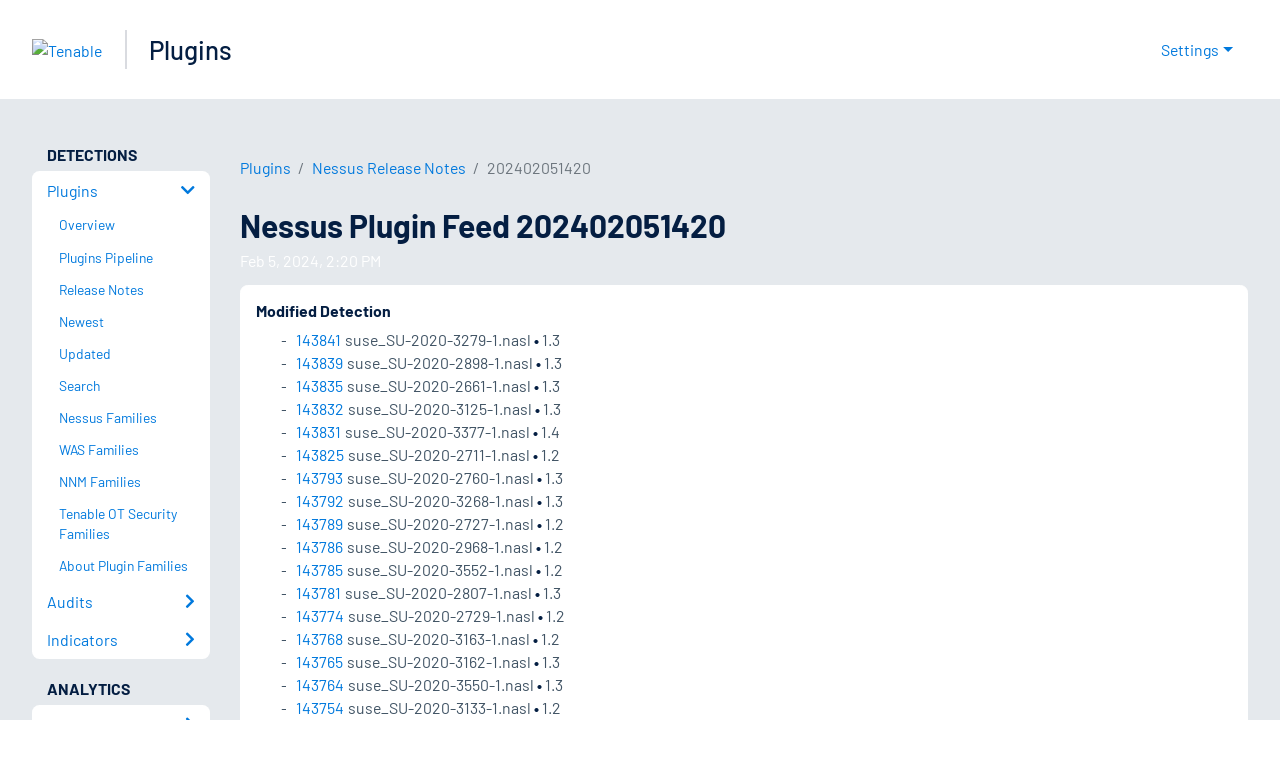

--- FILE ---
content_type: text/html; charset=utf-8
request_url: https://www.tenable.com/plugins/nessus/release-notes/202402051420
body_size: 18399
content:
<!DOCTYPE html><html lang="en"><head><meta charSet="utf-8"/><title>Release Note Details<!-- --> | Tenable®</title><meta name="description" content="Release Note Details"/><meta property="og:title" content="Release Note Details"/><meta property="og:description" content="Release Note Details"/><meta name="twitter:title" content="Release Note Details"/><meta name="twitter:description" content="Release Note Details"/><meta http-equiv="X-UA-Compatible" content="IE=edge,chrome=1"/><meta name="viewport" content="width=device-width, initial-scale=1"/><link rel="apple-touch-icon" sizes="180x180" href="https://www.tenable.com/themes/custom/tenable/images-new/favicons/apple-touch-icon-180x180.png"/><link rel="manifest" href="https://www.tenable.com/themes/custom/tenable/images-new/favicons/manifest.json"/><link rel="icon" href="https://www.tenable.com/themes/custom/tenable/images-new/favicons/favicon.ico" sizes="any"/><link rel="icon" href="https://www.tenable.com/themes/custom/tenable/images-new/favicons/tenable-favicon.svg" type="image/svg+xml"/><meta name="msapplication-config" content="https://www.tenable.com/themes/custom/tenable/images-new/favicons/browserconfig.xml"/><meta name="theme-color" content="#ffffff"/><link rel="canonical" href="https://www.tenable.com/plugins/nessus/release-notes/202402051420"/><link rel="alternate" hrefLang="x-default" href="https://www.tenable.com/plugins/nessus/release-notes/202402051420"/><link rel="alternate" hrefLang="en" href="https://www.tenable.com/plugins/nessus/release-notes/202402051420"/><meta name="next-head-count" content="18"/><script type="text/javascript">window.NREUM||(NREUM={});NREUM.info = {"agent":"","beacon":"bam.nr-data.net","errorBeacon":"bam.nr-data.net","licenseKey":"5febff3e0e","applicationID":"96358297","agentToken":null,"applicationTime":43.438301,"transactionName":"MVBabEEHChVXU0IIXggab11RIBYHW1VBDkMNYEpRHCgBHkJaRU52I2EXF0MKEQFfXkVOahJMSF1uSRYDWlVXElRLW1dMVhVLPV9Uaw==","queueTime":0,"ttGuid":"06881abee76f41ec"}; (window.NREUM||(NREUM={})).init={ajax:{deny_list:["bam.nr-data.net"]},feature_flags:["soft_nav"]};(window.NREUM||(NREUM={})).loader_config={licenseKey:"5febff3e0e",applicationID:"96358297",browserID:"718381482"};;/*! For license information please see nr-loader-rum-1.308.0.min.js.LICENSE.txt */
(()=>{var e,t,r={163:(e,t,r)=>{"use strict";r.d(t,{j:()=>E});var n=r(384),i=r(1741);var a=r(2555);r(860).K7.genericEvents;const s="experimental.resources",o="register",c=e=>{if(!e||"string"!=typeof e)return!1;try{document.createDocumentFragment().querySelector(e)}catch{return!1}return!0};var d=r(2614),u=r(944),l=r(8122);const f="[data-nr-mask]",g=e=>(0,l.a)(e,(()=>{const e={feature_flags:[],experimental:{allow_registered_children:!1,resources:!1},mask_selector:"*",block_selector:"[data-nr-block]",mask_input_options:{color:!1,date:!1,"datetime-local":!1,email:!1,month:!1,number:!1,range:!1,search:!1,tel:!1,text:!1,time:!1,url:!1,week:!1,textarea:!1,select:!1,password:!0}};return{ajax:{deny_list:void 0,block_internal:!0,enabled:!0,autoStart:!0},api:{get allow_registered_children(){return e.feature_flags.includes(o)||e.experimental.allow_registered_children},set allow_registered_children(t){e.experimental.allow_registered_children=t},duplicate_registered_data:!1},browser_consent_mode:{enabled:!1},distributed_tracing:{enabled:void 0,exclude_newrelic_header:void 0,cors_use_newrelic_header:void 0,cors_use_tracecontext_headers:void 0,allowed_origins:void 0},get feature_flags(){return e.feature_flags},set feature_flags(t){e.feature_flags=t},generic_events:{enabled:!0,autoStart:!0},harvest:{interval:30},jserrors:{enabled:!0,autoStart:!0},logging:{enabled:!0,autoStart:!0},metrics:{enabled:!0,autoStart:!0},obfuscate:void 0,page_action:{enabled:!0},page_view_event:{enabled:!0,autoStart:!0},page_view_timing:{enabled:!0,autoStart:!0},performance:{capture_marks:!1,capture_measures:!1,capture_detail:!0,resources:{get enabled(){return e.feature_flags.includes(s)||e.experimental.resources},set enabled(t){e.experimental.resources=t},asset_types:[],first_party_domains:[],ignore_newrelic:!0}},privacy:{cookies_enabled:!0},proxy:{assets:void 0,beacon:void 0},session:{expiresMs:d.wk,inactiveMs:d.BB},session_replay:{autoStart:!0,enabled:!1,preload:!1,sampling_rate:10,error_sampling_rate:100,collect_fonts:!1,inline_images:!1,fix_stylesheets:!0,mask_all_inputs:!0,get mask_text_selector(){return e.mask_selector},set mask_text_selector(t){c(t)?e.mask_selector="".concat(t,",").concat(f):""===t||null===t?e.mask_selector=f:(0,u.R)(5,t)},get block_class(){return"nr-block"},get ignore_class(){return"nr-ignore"},get mask_text_class(){return"nr-mask"},get block_selector(){return e.block_selector},set block_selector(t){c(t)?e.block_selector+=",".concat(t):""!==t&&(0,u.R)(6,t)},get mask_input_options(){return e.mask_input_options},set mask_input_options(t){t&&"object"==typeof t?e.mask_input_options={...t,password:!0}:(0,u.R)(7,t)}},session_trace:{enabled:!0,autoStart:!0},soft_navigations:{enabled:!0,autoStart:!0},spa:{enabled:!0,autoStart:!0},ssl:void 0,user_actions:{enabled:!0,elementAttributes:["id","className","tagName","type"]}}})());var p=r(6154),m=r(9324);let h=0;const v={buildEnv:m.F3,distMethod:m.Xs,version:m.xv,originTime:p.WN},b={consented:!1},y={appMetadata:{},get consented(){return this.session?.state?.consent||b.consented},set consented(e){b.consented=e},customTransaction:void 0,denyList:void 0,disabled:!1,harvester:void 0,isolatedBacklog:!1,isRecording:!1,loaderType:void 0,maxBytes:3e4,obfuscator:void 0,onerror:void 0,ptid:void 0,releaseIds:{},session:void 0,timeKeeper:void 0,registeredEntities:[],jsAttributesMetadata:{bytes:0},get harvestCount(){return++h}},_=e=>{const t=(0,l.a)(e,y),r=Object.keys(v).reduce((e,t)=>(e[t]={value:v[t],writable:!1,configurable:!0,enumerable:!0},e),{});return Object.defineProperties(t,r)};var w=r(5701);const x=e=>{const t=e.startsWith("http");e+="/",r.p=t?e:"https://"+e};var R=r(7836),k=r(3241);const A={accountID:void 0,trustKey:void 0,agentID:void 0,licenseKey:void 0,applicationID:void 0,xpid:void 0},S=e=>(0,l.a)(e,A),T=new Set;function E(e,t={},r,s){let{init:o,info:c,loader_config:d,runtime:u={},exposed:l=!0}=t;if(!c){const e=(0,n.pV)();o=e.init,c=e.info,d=e.loader_config}e.init=g(o||{}),e.loader_config=S(d||{}),c.jsAttributes??={},p.bv&&(c.jsAttributes.isWorker=!0),e.info=(0,a.D)(c);const f=e.init,m=[c.beacon,c.errorBeacon];T.has(e.agentIdentifier)||(f.proxy.assets&&(x(f.proxy.assets),m.push(f.proxy.assets)),f.proxy.beacon&&m.push(f.proxy.beacon),e.beacons=[...m],function(e){const t=(0,n.pV)();Object.getOwnPropertyNames(i.W.prototype).forEach(r=>{const n=i.W.prototype[r];if("function"!=typeof n||"constructor"===n)return;let a=t[r];e[r]&&!1!==e.exposed&&"micro-agent"!==e.runtime?.loaderType&&(t[r]=(...t)=>{const n=e[r](...t);return a?a(...t):n})})}(e),(0,n.US)("activatedFeatures",w.B)),u.denyList=[...f.ajax.deny_list||[],...f.ajax.block_internal?m:[]],u.ptid=e.agentIdentifier,u.loaderType=r,e.runtime=_(u),T.has(e.agentIdentifier)||(e.ee=R.ee.get(e.agentIdentifier),e.exposed=l,(0,k.W)({agentIdentifier:e.agentIdentifier,drained:!!w.B?.[e.agentIdentifier],type:"lifecycle",name:"initialize",feature:void 0,data:e.config})),T.add(e.agentIdentifier)}},384:(e,t,r)=>{"use strict";r.d(t,{NT:()=>s,US:()=>u,Zm:()=>o,bQ:()=>d,dV:()=>c,pV:()=>l});var n=r(6154),i=r(1863),a=r(1910);const s={beacon:"bam.nr-data.net",errorBeacon:"bam.nr-data.net"};function o(){return n.gm.NREUM||(n.gm.NREUM={}),void 0===n.gm.newrelic&&(n.gm.newrelic=n.gm.NREUM),n.gm.NREUM}function c(){let e=o();return e.o||(e.o={ST:n.gm.setTimeout,SI:n.gm.setImmediate||n.gm.setInterval,CT:n.gm.clearTimeout,XHR:n.gm.XMLHttpRequest,REQ:n.gm.Request,EV:n.gm.Event,PR:n.gm.Promise,MO:n.gm.MutationObserver,FETCH:n.gm.fetch,WS:n.gm.WebSocket},(0,a.i)(...Object.values(e.o))),e}function d(e,t){let r=o();r.initializedAgents??={},t.initializedAt={ms:(0,i.t)(),date:new Date},r.initializedAgents[e]=t}function u(e,t){o()[e]=t}function l(){return function(){let e=o();const t=e.info||{};e.info={beacon:s.beacon,errorBeacon:s.errorBeacon,...t}}(),function(){let e=o();const t=e.init||{};e.init={...t}}(),c(),function(){let e=o();const t=e.loader_config||{};e.loader_config={...t}}(),o()}},782:(e,t,r)=>{"use strict";r.d(t,{T:()=>n});const n=r(860).K7.pageViewTiming},860:(e,t,r)=>{"use strict";r.d(t,{$J:()=>u,K7:()=>c,P3:()=>d,XX:()=>i,Yy:()=>o,df:()=>a,qY:()=>n,v4:()=>s});const n="events",i="jserrors",a="browser/blobs",s="rum",o="browser/logs",c={ajax:"ajax",genericEvents:"generic_events",jserrors:i,logging:"logging",metrics:"metrics",pageAction:"page_action",pageViewEvent:"page_view_event",pageViewTiming:"page_view_timing",sessionReplay:"session_replay",sessionTrace:"session_trace",softNav:"soft_navigations",spa:"spa"},d={[c.pageViewEvent]:1,[c.pageViewTiming]:2,[c.metrics]:3,[c.jserrors]:4,[c.spa]:5,[c.ajax]:6,[c.sessionTrace]:7,[c.softNav]:8,[c.sessionReplay]:9,[c.logging]:10,[c.genericEvents]:11},u={[c.pageViewEvent]:s,[c.pageViewTiming]:n,[c.ajax]:n,[c.spa]:n,[c.softNav]:n,[c.metrics]:i,[c.jserrors]:i,[c.sessionTrace]:a,[c.sessionReplay]:a,[c.logging]:o,[c.genericEvents]:"ins"}},944:(e,t,r)=>{"use strict";r.d(t,{R:()=>i});var n=r(3241);function i(e,t){"function"==typeof console.debug&&(console.debug("New Relic Warning: https://github.com/newrelic/newrelic-browser-agent/blob/main/docs/warning-codes.md#".concat(e),t),(0,n.W)({agentIdentifier:null,drained:null,type:"data",name:"warn",feature:"warn",data:{code:e,secondary:t}}))}},1687:(e,t,r)=>{"use strict";r.d(t,{Ak:()=>d,Ze:()=>f,x3:()=>u});var n=r(3241),i=r(7836),a=r(3606),s=r(860),o=r(2646);const c={};function d(e,t){const r={staged:!1,priority:s.P3[t]||0};l(e),c[e].get(t)||c[e].set(t,r)}function u(e,t){e&&c[e]&&(c[e].get(t)&&c[e].delete(t),p(e,t,!1),c[e].size&&g(e))}function l(e){if(!e)throw new Error("agentIdentifier required");c[e]||(c[e]=new Map)}function f(e="",t="feature",r=!1){if(l(e),!e||!c[e].get(t)||r)return p(e,t);c[e].get(t).staged=!0,g(e)}function g(e){const t=Array.from(c[e]);t.every(([e,t])=>t.staged)&&(t.sort((e,t)=>e[1].priority-t[1].priority),t.forEach(([t])=>{c[e].delete(t),p(e,t)}))}function p(e,t,r=!0){const s=e?i.ee.get(e):i.ee,c=a.i.handlers;if(!s.aborted&&s.backlog&&c){if((0,n.W)({agentIdentifier:e,type:"lifecycle",name:"drain",feature:t}),r){const e=s.backlog[t],r=c[t];if(r){for(let t=0;e&&t<e.length;++t)m(e[t],r);Object.entries(r).forEach(([e,t])=>{Object.values(t||{}).forEach(t=>{t[0]?.on&&t[0]?.context()instanceof o.y&&t[0].on(e,t[1])})})}}s.isolatedBacklog||delete c[t],s.backlog[t]=null,s.emit("drain-"+t,[])}}function m(e,t){var r=e[1];Object.values(t[r]||{}).forEach(t=>{var r=e[0];if(t[0]===r){var n=t[1],i=e[3],a=e[2];n.apply(i,a)}})}},1738:(e,t,r)=>{"use strict";r.d(t,{U:()=>g,Y:()=>f});var n=r(3241),i=r(9908),a=r(1863),s=r(944),o=r(5701),c=r(3969),d=r(8362),u=r(860),l=r(4261);function f(e,t,r,a){const f=a||r;!f||f[e]&&f[e]!==d.d.prototype[e]||(f[e]=function(){(0,i.p)(c.xV,["API/"+e+"/called"],void 0,u.K7.metrics,r.ee),(0,n.W)({agentIdentifier:r.agentIdentifier,drained:!!o.B?.[r.agentIdentifier],type:"data",name:"api",feature:l.Pl+e,data:{}});try{return t.apply(this,arguments)}catch(e){(0,s.R)(23,e)}})}function g(e,t,r,n,s){const o=e.info;null===r?delete o.jsAttributes[t]:o.jsAttributes[t]=r,(s||null===r)&&(0,i.p)(l.Pl+n,[(0,a.t)(),t,r],void 0,"session",e.ee)}},1741:(e,t,r)=>{"use strict";r.d(t,{W:()=>a});var n=r(944),i=r(4261);class a{#e(e,...t){if(this[e]!==a.prototype[e])return this[e](...t);(0,n.R)(35,e)}addPageAction(e,t){return this.#e(i.hG,e,t)}register(e){return this.#e(i.eY,e)}recordCustomEvent(e,t){return this.#e(i.fF,e,t)}setPageViewName(e,t){return this.#e(i.Fw,e,t)}setCustomAttribute(e,t,r){return this.#e(i.cD,e,t,r)}noticeError(e,t){return this.#e(i.o5,e,t)}setUserId(e,t=!1){return this.#e(i.Dl,e,t)}setApplicationVersion(e){return this.#e(i.nb,e)}setErrorHandler(e){return this.#e(i.bt,e)}addRelease(e,t){return this.#e(i.k6,e,t)}log(e,t){return this.#e(i.$9,e,t)}start(){return this.#e(i.d3)}finished(e){return this.#e(i.BL,e)}recordReplay(){return this.#e(i.CH)}pauseReplay(){return this.#e(i.Tb)}addToTrace(e){return this.#e(i.U2,e)}setCurrentRouteName(e){return this.#e(i.PA,e)}interaction(e){return this.#e(i.dT,e)}wrapLogger(e,t,r){return this.#e(i.Wb,e,t,r)}measure(e,t){return this.#e(i.V1,e,t)}consent(e){return this.#e(i.Pv,e)}}},1863:(e,t,r)=>{"use strict";function n(){return Math.floor(performance.now())}r.d(t,{t:()=>n})},1910:(e,t,r)=>{"use strict";r.d(t,{i:()=>a});var n=r(944);const i=new Map;function a(...e){return e.every(e=>{if(i.has(e))return i.get(e);const t="function"==typeof e?e.toString():"",r=t.includes("[native code]"),a=t.includes("nrWrapper");return r||a||(0,n.R)(64,e?.name||t),i.set(e,r),r})}},2555:(e,t,r)=>{"use strict";r.d(t,{D:()=>o,f:()=>s});var n=r(384),i=r(8122);const a={beacon:n.NT.beacon,errorBeacon:n.NT.errorBeacon,licenseKey:void 0,applicationID:void 0,sa:void 0,queueTime:void 0,applicationTime:void 0,ttGuid:void 0,user:void 0,account:void 0,product:void 0,extra:void 0,jsAttributes:{},userAttributes:void 0,atts:void 0,transactionName:void 0,tNamePlain:void 0};function s(e){try{return!!e.licenseKey&&!!e.errorBeacon&&!!e.applicationID}catch(e){return!1}}const o=e=>(0,i.a)(e,a)},2614:(e,t,r)=>{"use strict";r.d(t,{BB:()=>s,H3:()=>n,g:()=>d,iL:()=>c,tS:()=>o,uh:()=>i,wk:()=>a});const n="NRBA",i="SESSION",a=144e5,s=18e5,o={STARTED:"session-started",PAUSE:"session-pause",RESET:"session-reset",RESUME:"session-resume",UPDATE:"session-update"},c={SAME_TAB:"same-tab",CROSS_TAB:"cross-tab"},d={OFF:0,FULL:1,ERROR:2}},2646:(e,t,r)=>{"use strict";r.d(t,{y:()=>n});class n{constructor(e){this.contextId=e}}},2843:(e,t,r)=>{"use strict";r.d(t,{G:()=>a,u:()=>i});var n=r(3878);function i(e,t=!1,r,i){(0,n.DD)("visibilitychange",function(){if(t)return void("hidden"===document.visibilityState&&e());e(document.visibilityState)},r,i)}function a(e,t,r){(0,n.sp)("pagehide",e,t,r)}},3241:(e,t,r)=>{"use strict";r.d(t,{W:()=>a});var n=r(6154);const i="newrelic";function a(e={}){try{n.gm.dispatchEvent(new CustomEvent(i,{detail:e}))}catch(e){}}},3606:(e,t,r)=>{"use strict";r.d(t,{i:()=>a});var n=r(9908);a.on=s;var i=a.handlers={};function a(e,t,r,a){s(a||n.d,i,e,t,r)}function s(e,t,r,i,a){a||(a="feature"),e||(e=n.d);var s=t[a]=t[a]||{};(s[r]=s[r]||[]).push([e,i])}},3878:(e,t,r)=>{"use strict";function n(e,t){return{capture:e,passive:!1,signal:t}}function i(e,t,r=!1,i){window.addEventListener(e,t,n(r,i))}function a(e,t,r=!1,i){document.addEventListener(e,t,n(r,i))}r.d(t,{DD:()=>a,jT:()=>n,sp:()=>i})},3969:(e,t,r)=>{"use strict";r.d(t,{TZ:()=>n,XG:()=>o,rs:()=>i,xV:()=>s,z_:()=>a});const n=r(860).K7.metrics,i="sm",a="cm",s="storeSupportabilityMetrics",o="storeEventMetrics"},4234:(e,t,r)=>{"use strict";r.d(t,{W:()=>a});var n=r(7836),i=r(1687);class a{constructor(e,t){this.agentIdentifier=e,this.ee=n.ee.get(e),this.featureName=t,this.blocked=!1}deregisterDrain(){(0,i.x3)(this.agentIdentifier,this.featureName)}}},4261:(e,t,r)=>{"use strict";r.d(t,{$9:()=>d,BL:()=>o,CH:()=>g,Dl:()=>_,Fw:()=>y,PA:()=>h,Pl:()=>n,Pv:()=>k,Tb:()=>l,U2:()=>a,V1:()=>R,Wb:()=>x,bt:()=>b,cD:()=>v,d3:()=>w,dT:()=>c,eY:()=>p,fF:()=>f,hG:()=>i,k6:()=>s,nb:()=>m,o5:()=>u});const n="api-",i="addPageAction",a="addToTrace",s="addRelease",o="finished",c="interaction",d="log",u="noticeError",l="pauseReplay",f="recordCustomEvent",g="recordReplay",p="register",m="setApplicationVersion",h="setCurrentRouteName",v="setCustomAttribute",b="setErrorHandler",y="setPageViewName",_="setUserId",w="start",x="wrapLogger",R="measure",k="consent"},5289:(e,t,r)=>{"use strict";r.d(t,{GG:()=>s,Qr:()=>c,sB:()=>o});var n=r(3878),i=r(6389);function a(){return"undefined"==typeof document||"complete"===document.readyState}function s(e,t){if(a())return e();const r=(0,i.J)(e),s=setInterval(()=>{a()&&(clearInterval(s),r())},500);(0,n.sp)("load",r,t)}function o(e){if(a())return e();(0,n.DD)("DOMContentLoaded",e)}function c(e){if(a())return e();(0,n.sp)("popstate",e)}},5607:(e,t,r)=>{"use strict";r.d(t,{W:()=>n});const n=(0,r(9566).bz)()},5701:(e,t,r)=>{"use strict";r.d(t,{B:()=>a,t:()=>s});var n=r(3241);const i=new Set,a={};function s(e,t){const r=t.agentIdentifier;a[r]??={},e&&"object"==typeof e&&(i.has(r)||(t.ee.emit("rumresp",[e]),a[r]=e,i.add(r),(0,n.W)({agentIdentifier:r,loaded:!0,drained:!0,type:"lifecycle",name:"load",feature:void 0,data:e})))}},6154:(e,t,r)=>{"use strict";r.d(t,{OF:()=>c,RI:()=>i,WN:()=>u,bv:()=>a,eN:()=>l,gm:()=>s,mw:()=>o,sb:()=>d});var n=r(1863);const i="undefined"!=typeof window&&!!window.document,a="undefined"!=typeof WorkerGlobalScope&&("undefined"!=typeof self&&self instanceof WorkerGlobalScope&&self.navigator instanceof WorkerNavigator||"undefined"!=typeof globalThis&&globalThis instanceof WorkerGlobalScope&&globalThis.navigator instanceof WorkerNavigator),s=i?window:"undefined"!=typeof WorkerGlobalScope&&("undefined"!=typeof self&&self instanceof WorkerGlobalScope&&self||"undefined"!=typeof globalThis&&globalThis instanceof WorkerGlobalScope&&globalThis),o=Boolean("hidden"===s?.document?.visibilityState),c=/iPad|iPhone|iPod/.test(s.navigator?.userAgent),d=c&&"undefined"==typeof SharedWorker,u=((()=>{const e=s.navigator?.userAgent?.match(/Firefox[/\s](\d+\.\d+)/);Array.isArray(e)&&e.length>=2&&e[1]})(),Date.now()-(0,n.t)()),l=()=>"undefined"!=typeof PerformanceNavigationTiming&&s?.performance?.getEntriesByType("navigation")?.[0]?.responseStart},6389:(e,t,r)=>{"use strict";function n(e,t=500,r={}){const n=r?.leading||!1;let i;return(...r)=>{n&&void 0===i&&(e.apply(this,r),i=setTimeout(()=>{i=clearTimeout(i)},t)),n||(clearTimeout(i),i=setTimeout(()=>{e.apply(this,r)},t))}}function i(e){let t=!1;return(...r)=>{t||(t=!0,e.apply(this,r))}}r.d(t,{J:()=>i,s:()=>n})},6630:(e,t,r)=>{"use strict";r.d(t,{T:()=>n});const n=r(860).K7.pageViewEvent},7699:(e,t,r)=>{"use strict";r.d(t,{It:()=>a,KC:()=>o,No:()=>i,qh:()=>s});var n=r(860);const i=16e3,a=1e6,s="SESSION_ERROR",o={[n.K7.logging]:!0,[n.K7.genericEvents]:!1,[n.K7.jserrors]:!1,[n.K7.ajax]:!1}},7836:(e,t,r)=>{"use strict";r.d(t,{P:()=>o,ee:()=>c});var n=r(384),i=r(8990),a=r(2646),s=r(5607);const o="nr@context:".concat(s.W),c=function e(t,r){var n={},s={},u={},l=!1;try{l=16===r.length&&d.initializedAgents?.[r]?.runtime.isolatedBacklog}catch(e){}var f={on:p,addEventListener:p,removeEventListener:function(e,t){var r=n[e];if(!r)return;for(var i=0;i<r.length;i++)r[i]===t&&r.splice(i,1)},emit:function(e,r,n,i,a){!1!==a&&(a=!0);if(c.aborted&&!i)return;t&&a&&t.emit(e,r,n);var o=g(n);m(e).forEach(e=>{e.apply(o,r)});var d=v()[s[e]];d&&d.push([f,e,r,o]);return o},get:h,listeners:m,context:g,buffer:function(e,t){const r=v();if(t=t||"feature",f.aborted)return;Object.entries(e||{}).forEach(([e,n])=>{s[n]=t,t in r||(r[t]=[])})},abort:function(){f._aborted=!0,Object.keys(f.backlog).forEach(e=>{delete f.backlog[e]})},isBuffering:function(e){return!!v()[s[e]]},debugId:r,backlog:l?{}:t&&"object"==typeof t.backlog?t.backlog:{},isolatedBacklog:l};return Object.defineProperty(f,"aborted",{get:()=>{let e=f._aborted||!1;return e||(t&&(e=t.aborted),e)}}),f;function g(e){return e&&e instanceof a.y?e:e?(0,i.I)(e,o,()=>new a.y(o)):new a.y(o)}function p(e,t){n[e]=m(e).concat(t)}function m(e){return n[e]||[]}function h(t){return u[t]=u[t]||e(f,t)}function v(){return f.backlog}}(void 0,"globalEE"),d=(0,n.Zm)();d.ee||(d.ee=c)},8122:(e,t,r)=>{"use strict";r.d(t,{a:()=>i});var n=r(944);function i(e,t){try{if(!e||"object"!=typeof e)return(0,n.R)(3);if(!t||"object"!=typeof t)return(0,n.R)(4);const r=Object.create(Object.getPrototypeOf(t),Object.getOwnPropertyDescriptors(t)),a=0===Object.keys(r).length?e:r;for(let s in a)if(void 0!==e[s])try{if(null===e[s]){r[s]=null;continue}Array.isArray(e[s])&&Array.isArray(t[s])?r[s]=Array.from(new Set([...e[s],...t[s]])):"object"==typeof e[s]&&"object"==typeof t[s]?r[s]=i(e[s],t[s]):r[s]=e[s]}catch(e){r[s]||(0,n.R)(1,e)}return r}catch(e){(0,n.R)(2,e)}}},8362:(e,t,r)=>{"use strict";r.d(t,{d:()=>a});var n=r(9566),i=r(1741);class a extends i.W{agentIdentifier=(0,n.LA)(16)}},8374:(e,t,r)=>{r.nc=(()=>{try{return document?.currentScript?.nonce}catch(e){}return""})()},8990:(e,t,r)=>{"use strict";r.d(t,{I:()=>i});var n=Object.prototype.hasOwnProperty;function i(e,t,r){if(n.call(e,t))return e[t];var i=r();if(Object.defineProperty&&Object.keys)try{return Object.defineProperty(e,t,{value:i,writable:!0,enumerable:!1}),i}catch(e){}return e[t]=i,i}},9324:(e,t,r)=>{"use strict";r.d(t,{F3:()=>i,Xs:()=>a,xv:()=>n});const n="1.308.0",i="PROD",a="CDN"},9566:(e,t,r)=>{"use strict";r.d(t,{LA:()=>o,bz:()=>s});var n=r(6154);const i="xxxxxxxx-xxxx-4xxx-yxxx-xxxxxxxxxxxx";function a(e,t){return e?15&e[t]:16*Math.random()|0}function s(){const e=n.gm?.crypto||n.gm?.msCrypto;let t,r=0;return e&&e.getRandomValues&&(t=e.getRandomValues(new Uint8Array(30))),i.split("").map(e=>"x"===e?a(t,r++).toString(16):"y"===e?(3&a()|8).toString(16):e).join("")}function o(e){const t=n.gm?.crypto||n.gm?.msCrypto;let r,i=0;t&&t.getRandomValues&&(r=t.getRandomValues(new Uint8Array(e)));const s=[];for(var o=0;o<e;o++)s.push(a(r,i++).toString(16));return s.join("")}},9908:(e,t,r)=>{"use strict";r.d(t,{d:()=>n,p:()=>i});var n=r(7836).ee.get("handle");function i(e,t,r,i,a){a?(a.buffer([e],i),a.emit(e,t,r)):(n.buffer([e],i),n.emit(e,t,r))}}},n={};function i(e){var t=n[e];if(void 0!==t)return t.exports;var a=n[e]={exports:{}};return r[e](a,a.exports,i),a.exports}i.m=r,i.d=(e,t)=>{for(var r in t)i.o(t,r)&&!i.o(e,r)&&Object.defineProperty(e,r,{enumerable:!0,get:t[r]})},i.f={},i.e=e=>Promise.all(Object.keys(i.f).reduce((t,r)=>(i.f[r](e,t),t),[])),i.u=e=>"nr-rum-1.308.0.min.js",i.o=(e,t)=>Object.prototype.hasOwnProperty.call(e,t),e={},t="NRBA-1.308.0.PROD:",i.l=(r,n,a,s)=>{if(e[r])e[r].push(n);else{var o,c;if(void 0!==a)for(var d=document.getElementsByTagName("script"),u=0;u<d.length;u++){var l=d[u];if(l.getAttribute("src")==r||l.getAttribute("data-webpack")==t+a){o=l;break}}if(!o){c=!0;var f={296:"sha512-+MIMDsOcckGXa1EdWHqFNv7P+JUkd5kQwCBr3KE6uCvnsBNUrdSt4a/3/L4j4TxtnaMNjHpza2/erNQbpacJQA=="};(o=document.createElement("script")).charset="utf-8",i.nc&&o.setAttribute("nonce",i.nc),o.setAttribute("data-webpack",t+a),o.src=r,0!==o.src.indexOf(window.location.origin+"/")&&(o.crossOrigin="anonymous"),f[s]&&(o.integrity=f[s])}e[r]=[n];var g=(t,n)=>{o.onerror=o.onload=null,clearTimeout(p);var i=e[r];if(delete e[r],o.parentNode&&o.parentNode.removeChild(o),i&&i.forEach(e=>e(n)),t)return t(n)},p=setTimeout(g.bind(null,void 0,{type:"timeout",target:o}),12e4);o.onerror=g.bind(null,o.onerror),o.onload=g.bind(null,o.onload),c&&document.head.appendChild(o)}},i.r=e=>{"undefined"!=typeof Symbol&&Symbol.toStringTag&&Object.defineProperty(e,Symbol.toStringTag,{value:"Module"}),Object.defineProperty(e,"__esModule",{value:!0})},i.p="https://js-agent.newrelic.com/",(()=>{var e={374:0,840:0};i.f.j=(t,r)=>{var n=i.o(e,t)?e[t]:void 0;if(0!==n)if(n)r.push(n[2]);else{var a=new Promise((r,i)=>n=e[t]=[r,i]);r.push(n[2]=a);var s=i.p+i.u(t),o=new Error;i.l(s,r=>{if(i.o(e,t)&&(0!==(n=e[t])&&(e[t]=void 0),n)){var a=r&&("load"===r.type?"missing":r.type),s=r&&r.target&&r.target.src;o.message="Loading chunk "+t+" failed: ("+a+": "+s+")",o.name="ChunkLoadError",o.type=a,o.request=s,n[1](o)}},"chunk-"+t,t)}};var t=(t,r)=>{var n,a,[s,o,c]=r,d=0;if(s.some(t=>0!==e[t])){for(n in o)i.o(o,n)&&(i.m[n]=o[n]);if(c)c(i)}for(t&&t(r);d<s.length;d++)a=s[d],i.o(e,a)&&e[a]&&e[a][0](),e[a]=0},r=self["webpackChunk:NRBA-1.308.0.PROD"]=self["webpackChunk:NRBA-1.308.0.PROD"]||[];r.forEach(t.bind(null,0)),r.push=t.bind(null,r.push.bind(r))})(),(()=>{"use strict";i(8374);var e=i(8362),t=i(860);const r=Object.values(t.K7);var n=i(163);var a=i(9908),s=i(1863),o=i(4261),c=i(1738);var d=i(1687),u=i(4234),l=i(5289),f=i(6154),g=i(944),p=i(384);const m=e=>f.RI&&!0===e?.privacy.cookies_enabled;function h(e){return!!(0,p.dV)().o.MO&&m(e)&&!0===e?.session_trace.enabled}var v=i(6389),b=i(7699);class y extends u.W{constructor(e,t){super(e.agentIdentifier,t),this.agentRef=e,this.abortHandler=void 0,this.featAggregate=void 0,this.loadedSuccessfully=void 0,this.onAggregateImported=new Promise(e=>{this.loadedSuccessfully=e}),this.deferred=Promise.resolve(),!1===e.init[this.featureName].autoStart?this.deferred=new Promise((t,r)=>{this.ee.on("manual-start-all",(0,v.J)(()=>{(0,d.Ak)(e.agentIdentifier,this.featureName),t()}))}):(0,d.Ak)(e.agentIdentifier,t)}importAggregator(e,t,r={}){if(this.featAggregate)return;const n=async()=>{let n;await this.deferred;try{if(m(e.init)){const{setupAgentSession:t}=await i.e(296).then(i.bind(i,3305));n=t(e)}}catch(e){(0,g.R)(20,e),this.ee.emit("internal-error",[e]),(0,a.p)(b.qh,[e],void 0,this.featureName,this.ee)}try{if(!this.#t(this.featureName,n,e.init))return(0,d.Ze)(this.agentIdentifier,this.featureName),void this.loadedSuccessfully(!1);const{Aggregate:i}=await t();this.featAggregate=new i(e,r),e.runtime.harvester.initializedAggregates.push(this.featAggregate),this.loadedSuccessfully(!0)}catch(e){(0,g.R)(34,e),this.abortHandler?.(),(0,d.Ze)(this.agentIdentifier,this.featureName,!0),this.loadedSuccessfully(!1),this.ee&&this.ee.abort()}};f.RI?(0,l.GG)(()=>n(),!0):n()}#t(e,r,n){if(this.blocked)return!1;switch(e){case t.K7.sessionReplay:return h(n)&&!!r;case t.K7.sessionTrace:return!!r;default:return!0}}}var _=i(6630),w=i(2614),x=i(3241);class R extends y{static featureName=_.T;constructor(e){var t;super(e,_.T),this.setupInspectionEvents(e.agentIdentifier),t=e,(0,c.Y)(o.Fw,function(e,r){"string"==typeof e&&("/"!==e.charAt(0)&&(e="/"+e),t.runtime.customTransaction=(r||"http://custom.transaction")+e,(0,a.p)(o.Pl+o.Fw,[(0,s.t)()],void 0,void 0,t.ee))},t),this.importAggregator(e,()=>i.e(296).then(i.bind(i,3943)))}setupInspectionEvents(e){const t=(t,r)=>{t&&(0,x.W)({agentIdentifier:e,timeStamp:t.timeStamp,loaded:"complete"===t.target.readyState,type:"window",name:r,data:t.target.location+""})};(0,l.sB)(e=>{t(e,"DOMContentLoaded")}),(0,l.GG)(e=>{t(e,"load")}),(0,l.Qr)(e=>{t(e,"navigate")}),this.ee.on(w.tS.UPDATE,(t,r)=>{(0,x.W)({agentIdentifier:e,type:"lifecycle",name:"session",data:r})})}}class k extends e.d{constructor(e){var t;(super(),f.gm)?(this.features={},(0,p.bQ)(this.agentIdentifier,this),this.desiredFeatures=new Set(e.features||[]),this.desiredFeatures.add(R),(0,n.j)(this,e,e.loaderType||"agent"),t=this,(0,c.Y)(o.cD,function(e,r,n=!1){if("string"==typeof e){if(["string","number","boolean"].includes(typeof r)||null===r)return(0,c.U)(t,e,r,o.cD,n);(0,g.R)(40,typeof r)}else(0,g.R)(39,typeof e)},t),function(e){(0,c.Y)(o.Dl,function(t,r=!1){if("string"!=typeof t&&null!==t)return void(0,g.R)(41,typeof t);const n=e.info.jsAttributes["enduser.id"];r&&null!=n&&n!==t?(0,a.p)(o.Pl+"setUserIdAndResetSession",[t],void 0,"session",e.ee):(0,c.U)(e,"enduser.id",t,o.Dl,!0)},e)}(this),function(e){(0,c.Y)(o.nb,function(t){if("string"==typeof t||null===t)return(0,c.U)(e,"application.version",t,o.nb,!1);(0,g.R)(42,typeof t)},e)}(this),function(e){(0,c.Y)(o.d3,function(){e.ee.emit("manual-start-all")},e)}(this),function(e){(0,c.Y)(o.Pv,function(t=!0){if("boolean"==typeof t){if((0,a.p)(o.Pl+o.Pv,[t],void 0,"session",e.ee),e.runtime.consented=t,t){const t=e.features.page_view_event;t.onAggregateImported.then(e=>{const r=t.featAggregate;e&&!r.sentRum&&r.sendRum()})}}else(0,g.R)(65,typeof t)},e)}(this),this.run()):(0,g.R)(21)}get config(){return{info:this.info,init:this.init,loader_config:this.loader_config,runtime:this.runtime}}get api(){return this}run(){try{const e=function(e){const t={};return r.forEach(r=>{t[r]=!!e[r]?.enabled}),t}(this.init),n=[...this.desiredFeatures];n.sort((e,r)=>t.P3[e.featureName]-t.P3[r.featureName]),n.forEach(r=>{if(!e[r.featureName]&&r.featureName!==t.K7.pageViewEvent)return;if(r.featureName===t.K7.spa)return void(0,g.R)(67);const n=function(e){switch(e){case t.K7.ajax:return[t.K7.jserrors];case t.K7.sessionTrace:return[t.K7.ajax,t.K7.pageViewEvent];case t.K7.sessionReplay:return[t.K7.sessionTrace];case t.K7.pageViewTiming:return[t.K7.pageViewEvent];default:return[]}}(r.featureName).filter(e=>!(e in this.features));n.length>0&&(0,g.R)(36,{targetFeature:r.featureName,missingDependencies:n}),this.features[r.featureName]=new r(this)})}catch(e){(0,g.R)(22,e);for(const e in this.features)this.features[e].abortHandler?.();const t=(0,p.Zm)();delete t.initializedAgents[this.agentIdentifier]?.features,delete this.sharedAggregator;return t.ee.get(this.agentIdentifier).abort(),!1}}}var A=i(2843),S=i(782);class T extends y{static featureName=S.T;constructor(e){super(e,S.T),f.RI&&((0,A.u)(()=>(0,a.p)("docHidden",[(0,s.t)()],void 0,S.T,this.ee),!0),(0,A.G)(()=>(0,a.p)("winPagehide",[(0,s.t)()],void 0,S.T,this.ee)),this.importAggregator(e,()=>i.e(296).then(i.bind(i,2117))))}}var E=i(3969);class I extends y{static featureName=E.TZ;constructor(e){super(e,E.TZ),f.RI&&document.addEventListener("securitypolicyviolation",e=>{(0,a.p)(E.xV,["Generic/CSPViolation/Detected"],void 0,this.featureName,this.ee)}),this.importAggregator(e,()=>i.e(296).then(i.bind(i,9623)))}}new k({features:[R,T,I],loaderType:"lite"})})()})();</script><link data-next-font="size-adjust" rel="preconnect" href="/" crossorigin="anonymous"/><link nonce="nonce-MmY1YTU3NzYtMmYxYy00ZTE0LTgzM2ItZjk0MjcyZDcxMzVh" rel="preload" href="/_next/static/css/f64f458b52d7603e.css" as="style"/><link nonce="nonce-MmY1YTU3NzYtMmYxYy00ZTE0LTgzM2ItZjk0MjcyZDcxMzVh" rel="stylesheet" href="/_next/static/css/f64f458b52d7603e.css" data-n-g=""/><noscript data-n-css="nonce-MmY1YTU3NzYtMmYxYy00ZTE0LTgzM2ItZjk0MjcyZDcxMzVh"></noscript><script defer="" nonce="nonce-MmY1YTU3NzYtMmYxYy00ZTE0LTgzM2ItZjk0MjcyZDcxMzVh" nomodule="" src="/_next/static/chunks/polyfills-42372ed130431b0a.js"></script><script src="/_next/static/chunks/webpack-a707e99c69361791.js" nonce="nonce-MmY1YTU3NzYtMmYxYy00ZTE0LTgzM2ItZjk0MjcyZDcxMzVh" defer=""></script><script src="/_next/static/chunks/framework-945b357d4a851f4b.js" nonce="nonce-MmY1YTU3NzYtMmYxYy00ZTE0LTgzM2ItZjk0MjcyZDcxMzVh" defer=""></script><script src="/_next/static/chunks/main-edb6c6ae4d2c9a4e.js" nonce="nonce-MmY1YTU3NzYtMmYxYy00ZTE0LTgzM2ItZjk0MjcyZDcxMzVh" defer=""></script><script src="/_next/static/chunks/pages/_app-b8b34cd9ced1753a.js" nonce="nonce-MmY1YTU3NzYtMmYxYy00ZTE0LTgzM2ItZjk0MjcyZDcxMzVh" defer=""></script><script src="/_next/static/chunks/4428-1a8fb0248a5a173b.js" nonce="nonce-MmY1YTU3NzYtMmYxYy00ZTE0LTgzM2ItZjk0MjcyZDcxMzVh" defer=""></script><script src="/_next/static/chunks/pages/plugins/%5Btype%5D/release-notes/%5Bid%5D-d764d08e76bbea3e.js" nonce="nonce-MmY1YTU3NzYtMmYxYy00ZTE0LTgzM2ItZjk0MjcyZDcxMzVh" defer=""></script><script src="/_next/static/KCCy9d7WbZgRxg7b7OXKL/_buildManifest.js" nonce="nonce-MmY1YTU3NzYtMmYxYy00ZTE0LTgzM2ItZjk0MjcyZDcxMzVh" defer=""></script><script src="/_next/static/KCCy9d7WbZgRxg7b7OXKL/_ssgManifest.js" nonce="nonce-MmY1YTU3NzYtMmYxYy00ZTE0LTgzM2ItZjk0MjcyZDcxMzVh" defer=""></script></head><body data-base-url="https://www.tenable.com" data-ga4-tracking-id=""><div id="__next"><div class="app__wrapper"><header class="banner"><div class="nav-wrapper"><ul class="list-inline nav-brand"><li class="list-inline-item"><a href="https://www.tenable.com"><img class="logo" src="https://www.tenable.com/themes/custom/tenable/img/logo.png" alt="Tenable"/></a></li><li class="list-inline-item"><a class="app-name" href="https://www.tenable.com/plugins">Plugins</a></li></ul><ul class="nav-dropdown nav"><li class="d-none d-md-block dropdown nav-item"><a aria-haspopup="true" href="#" class="dropdown-toggle nav-link" aria-expanded="false">Settings</a><div tabindex="-1" role="menu" aria-hidden="true" class="dropdown-menu dropdown-menu-right"><h6 tabindex="-1" class="dropdown-header">Links</h6><a href="https://cloud.tenable.com" role="menuitem" class="dropdown-item">Tenable Cloud<!-- --> <i class="fas fa-external-link-alt external-link"></i></a><a href="https://community.tenable.com/login" role="menuitem" class="dropdown-item">Tenable Community &amp; Support<!-- --> <i class="fas fa-external-link-alt external-link"></i></a><a href="https://university.tenable.com/lms/index.php?r=site/sso&amp;sso_type=saml" role="menuitem" class="dropdown-item">Tenable University<!-- --> <i class="fas fa-external-link-alt external-link"></i></a><div tabindex="-1" class="dropdown-divider"></div><span tabindex="-1" class="dropdown-item-text"><div class="d-flex justify-content-between toggle-btn-group flex-column"><div class="label mb-2">Severity<!-- --> <i class="fas fa-info-circle" id="preferredSeverity"></i></div><div role="group" class="btn-group-sm btn-group"><button type="button" class="toggle-btn btn btn-outline-primary">VPR</button><button type="button" class="toggle-btn btn btn-outline-primary">CVSS v2</button><button type="button" class="toggle-btn btn btn-outline-primary">CVSS v3</button><button type="button" class="toggle-btn btn btn-outline-primary active">CVSS v4</button></div></div></span><div tabindex="-1" class="dropdown-divider"></div><span tabindex="-1" class="dropdown-item-text"><div class="d-flex justify-content-between toggle-btn-group flex-row"><div class="label">Theme</div><div role="group" class="ml-3 btn-group-sm btn-group"><button type="button" class="toggle-btn btn btn-outline-primary active">Light</button><button type="button" class="toggle-btn btn btn-outline-primary">Dark</button><button type="button" class="toggle-btn btn btn-outline-primary">Auto</button></div></div></span><div tabindex="-1" class="dropdown-divider"></div><button type="button" tabindex="0" role="menuitem" class="dropdown-item-link dropdown-item">Help</button></div></li></ul><div class="d-block d-md-none"><button type="button" aria-label="Toggle Overlay" class="btn btn-link nav-toggle"><i class="fas fa-bars fa-2x"></i></button></div></div></header><div class="mobile-nav closed"><ul class="flex-column nav"><li class="mobile-header nav-item"><a href="https://www.tenable.com" class="float-left nav-link"><img class="logo" src="https://www.tenable.com/themes/custom/tenable/img/logo-teal.png" alt="Tenable"/></a><a class="float-right mr-2 nav-link"><i class="fas fa-times fa-lg"></i></a></li><li class="nav-item"><a class="nav-link">Plugins<i class="float-right mt-1 fas fa-chevron-right"></i></a></li><div class="collapse"><div class="mobile-collapse"><li class="nav-item"><a class="nav-link " href="https://www.tenable.com/plugins">Overview</a></li><li class="nav-item"><a class="nav-link " href="https://www.tenable.com/plugins/pipeline">Plugins Pipeline</a></li><li class="nav-item"><a class="nav-link " href="https://www.tenable.com/plugins/newest">Newest</a></li><li class="nav-item"><a class="nav-link " href="https://www.tenable.com/plugins/updated">Updated</a></li><li class="nav-item"><a class="nav-link " href="https://www.tenable.com/plugins/search">Search</a></li><li class="nav-item"><a class="nav-link " href="https://www.tenable.com/plugins/nessus/families?type=nessus">Nessus Families</a></li><li class="nav-item"><a class="nav-link " href="https://www.tenable.com/plugins/was/families?type=was">WAS Families</a></li><li class="nav-item"><a class="nav-link " href="https://www.tenable.com/plugins/nnm/families?type=nnm">NNM Families</a></li><li class="no-capitalize nav-item"><a class="nav-link " href="https://www.tenable.com/plugins/ot/families?type=ot">Tenable OT Security Families</a></li><li class="nav-item"><a class="nav-link " href="https://www.tenable.com/plugins/families/about">About Plugin Families</a></li><li class="nav-item"><a class="nav-link " href="https://www.tenable.com/plugins/release-notes">Release Notes</a></li></div></div><li class="nav-item"><a class="nav-link">Audits<i class="float-right mt-1 fas fa-chevron-right"></i></a></li><div class="collapse"><div class="mobile-collapse"><li class="nav-item"><a class="nav-link " href="https://www.tenable.com/audits">Overview</a></li><li class="nav-item"><a class="nav-link " href="https://www.tenable.com/audits/newest">Newest</a></li><li class="nav-item"><a class="nav-link " href="https://www.tenable.com/audits/updated">Updated</a></li><li class="nav-item"><a class="nav-link " href="https://www.tenable.com/audits/search">Search Audit Files</a></li><li class="nav-item"><a class="nav-link " href="https://www.tenable.com/audits/items/search">Search Items</a></li><li class="nav-item"><a class="nav-link " href="https://www.tenable.com/audits/references">References</a></li><li class="nav-item"><a class="nav-link " href="https://www.tenable.com/audits/authorities">Authorities</a></li><li class="nav-item"><a class="nav-link " href="https://www.tenable.com/audits/documentation">Documentation</a></li><li class="nav-item"><a class="nav-link " href="https://www.tenable.com/downloads/download-all-compliance-audit-files">Download All Audit Files</a></li></div></div><li class="nav-item"><a class="nav-link">Indicators<i class="float-right mt-1 fas fa-chevron-right"></i></a></li><div class="collapse"><div class="mobile-collapse"><li class="nav-item"><a class="nav-link " href="https://www.tenable.com/indicators">Overview</a></li><li class="nav-item"><a class="nav-link " href="https://www.tenable.com/indicators/search">Search</a></li><li class="nav-item"><a class="nav-link " href="https://www.tenable.com/indicators/ioa">Indicators of Attack</a></li><li class="nav-item"><a class="nav-link " href="https://www.tenable.com/indicators/ioe">Indicators of Exposure</a></li><li class="nav-item"><a class="nav-link " href="https://www.tenable.com/indicators/release-notes">Release Notes</a></li></div></div><li class="nav-item"><a class="nav-link">CVEs<i class="float-right mt-1 fas fa-chevron-right"></i></a></li><div class="collapse"><div class="mobile-collapse"><li class="nav-item"><a class="nav-link " href="https://www.tenable.com/cve">Overview</a></li><li class="nav-item"><a class="nav-link " href="https://www.tenable.com/cve/newest">Newest</a></li><li class="nav-item"><a class="nav-link " href="https://www.tenable.com/cve/updated">Updated</a></li><li class="nav-item"><a class="nav-link " href="https://www.tenable.com/cve/search">Search</a></li></div></div><li class="nav-item"><a class="nav-link">Attack Path Techniques<i class="float-right mt-1 fas fa-chevron-right"></i></a></li><div class="collapse"><div class="mobile-collapse"><li class="nav-item"><a class="nav-link " href="https://www.tenable.com/attack-path-techniques">Overview</a></li><li class="nav-item"><a class="nav-link " href="https://www.tenable.com/attack-path-techniques/search">Search</a></li></div></div><ul id="links-nav" class="flex-column mt-5 nav"><li class="nav-item"><a class="nav-link">Links<i class="float-right mt-1 fas fa-chevron-right"></i></a></li><div class="collapse"><div class="mobile-collapse"><li class="nav-item"><a href="https://cloud.tenable.com" class="nav-link">Tenable Cloud</a></li><li class="nav-item"><a href="https://community.tenable.com/login" class="nav-link">Tenable Community &amp; Support</a></li><li class="nav-item"><a href="https://university.tenable.com/lms/index.php?r=site/sso&amp;sso_type=saml" class="nav-link">Tenable University</a></li></div></div><li class="nav-item"><a class="nav-link">Settings<i class="float-right mt-1 fas fa-chevron-right"></i></a></li><div class="collapse"><div class="mobile-collapse py-3"><li class="nav-item"><div class="d-flex justify-content-between toggle-btn-group flex-column"><div class="label mb-2">Severity</div><div role="group" class="btn-group-sm btn-group"><button type="button" class="toggle-btn btn btn-outline-primary">VPR</button><button type="button" class="toggle-btn btn btn-outline-primary">CVSS v2</button><button type="button" class="toggle-btn btn btn-outline-primary">CVSS v3</button><button type="button" class="toggle-btn btn btn-outline-primary active">CVSS v4</button></div></div></li><li class="nav-item"><div class="d-flex justify-content-between toggle-btn-group flex-row"><div class="label">Theme</div><div role="group" class="ml-3 btn-group-sm btn-group"><button type="button" class="toggle-btn btn btn-outline-primary active">Light</button><button type="button" class="toggle-btn btn btn-outline-primary">Dark</button><button type="button" class="toggle-btn btn btn-outline-primary">Auto</button></div></div></li></div></div></ul></ul></div><div class="app__container"><div class="app__content"><div class="row"><div class="col-3 col-xl-2 d-none d-md-block"><h6 class="side-nav-heading">Detections</h6><ul class="side-nav bg-white sticky-top nav flex-column"><li class="nav-item"><a type="button" class="nav-link">Plugins<i class="float-right mt-1 fas fa-chevron-down"></i></a></li><div class="side-nav-collapse collapse show"><li class="false nav-item"><a href="/plugins" class="nav-link"><span>Overview</span></a></li><li class="false nav-item"><a href="/plugins/pipeline" class="nav-link"><span>Plugins Pipeline</span></a></li><li class="false nav-item"><a href="/plugins/release-notes" class="nav-link"><span>Release Notes</span></a></li><li class="false nav-item"><a href="/plugins/newest" class="nav-link"><span>Newest</span></a></li><li class="false nav-item"><a href="/plugins/updated" class="nav-link"><span>Updated</span></a></li><li class="false nav-item"><a href="/plugins/search" class="nav-link"><span>Search</span></a></li><li class="false nav-item"><a href="/plugins/nessus/families" class="nav-link"><span>Nessus Families</span></a></li><li class="false nav-item"><a href="/plugins/was/families" class="nav-link"><span>WAS Families</span></a></li><li class="false nav-item"><a href="/plugins/nnm/families" class="nav-link"><span>NNM Families</span></a></li><li class="false nav-item"><a href="/plugins/ot/families" class="nav-link"><span>Tenable OT Security Families</span></a></li><li class="false nav-item"><a href="/plugins/families/about" class="nav-link"><span>About Plugin Families</span></a></li></div><li class="nav-item"><a type="button" class="nav-link">Audits<i class="float-right mt-1 fas fa-chevron-right"></i></a></li><div class="side-nav-collapse collapse"><li class="false nav-item"><a href="/audits" class="nav-link"><span>Overview</span></a></li><li class="false nav-item"><a href="/audits/newest" class="nav-link"><span>Newest</span></a></li><li class="false nav-item"><a href="/audits/updated" class="nav-link"><span>Updated</span></a></li><li class="false nav-item"><a href="/audits/search" class="nav-link"><span>Search Audit Files</span></a></li><li class="false nav-item"><a href="/audits/items/search" class="nav-link"><span>Search Items</span></a></li><li class="false nav-item"><a href="/audits/references" class="nav-link"><span>References</span></a></li><li class="false nav-item"><a href="/audits/authorities" class="nav-link"><span>Authorities</span></a></li><li class="false nav-item"><a href="/audits/documentation" class="nav-link"><span>Documentation</span></a></li><li class="nav-item"><a class="nav-link" href="https://www.tenable.com/downloads/download-all-compliance-audit-files">Download All Audit Files</a></li></div><li class="nav-item"><a type="button" class="nav-link">Indicators<i class="float-right mt-1 fas fa-chevron-right"></i></a></li><div class="side-nav-collapse collapse"><li class="false nav-item"><a href="/indicators" class="nav-link"><span>Overview</span></a></li><li class="false nav-item"><a href="/indicators/search" class="nav-link"><span>Search</span></a></li><li class="false nav-item"><a href="/indicators/ioa" class="nav-link"><span>Indicators of Attack</span></a></li><li class="false nav-item"><a href="/indicators/ioe" class="nav-link"><span>Indicators of Exposure</span></a></li><li class="false nav-item"><a href="/indicators/release-notes" class="nav-link"><span>Release Notes</span></a></li></div></ul><h6 class="side-nav-heading">Analytics</h6><ul class="side-nav bg-white sticky-top nav flex-column"><li class="nav-item"><a type="button" class="nav-link">CVEs<i class="float-right mt-1 fas fa-chevron-right"></i></a></li><div class="side-nav-collapse collapse"><li class="false nav-item"><a href="/cve" class="nav-link"><span>Overview</span></a></li><li class="false nav-item"><a href="/cve/newest" class="nav-link"><span>Newest</span></a></li><li class="false nav-item"><a href="/cve/updated" class="nav-link"><span>Updated</span></a></li><li class="false nav-item"><a href="/cve/search" class="nav-link"><span>Search</span></a></li></div><li class="nav-item"><a type="button" class="nav-link">Attack Path Techniques<i class="float-right mt-1 fas fa-chevron-right"></i></a></li><div class="side-nav-collapse collapse"><li class="false nav-item"><a href="/attack-path-techniques" class="nav-link"><span>Overview</span></a></li><li class="false nav-item"><a href="/attack-path-techniques/search" class="nav-link"><span>Search</span></a></li></div></ul></div><div class="col-12 col-md-9 col-xl-10"><nav class="d-none d-md-block" aria-label="breadcrumb"><ol class="breadcrumb"><li class="breadcrumb-item"><a href="https://www.tenable.com/plugins">Plugins</a></li><li class="breadcrumb-item"><a href="https://www.tenable.com/plugins/release-notes?type=nessus">Nessus Release Notes</a></li><li class="active breadcrumb-item" aria-current="page">202402051420</li></ol></nav><nav class="d-md-none" aria-label="breadcrumb"><ol class="breadcrumb"><li class="breadcrumb-item"><a href="https://www.tenable.com/plugins/release-notes?type=nessus"><i class="fas fa-chevron-left"></i> <!-- -->Nessus Release Notes</a></li></ol></nav><h1 class="mb-3 h2 text-capitalize">nessus Plugin Feed 202402051420<span class="h6 text-white d-block font-weight-normal my-2" title="Feb 5, 2024, 2:20 PM">Feb 5, 2024, 2:20 PM</span></h1><div class="card"><div class="p-3 card-body"><div><h6 class="text-capitalize">modified detection</h6><ul class="hyphen-list"><li><a class="pr-1" href="https://www.tenable.com/plugins/nessus/143841">143841</a>suse_SU-2020-3279-1.nasl <strong>• </strong>1.3</li><li><a class="pr-1" href="https://www.tenable.com/plugins/nessus/143839">143839</a>suse_SU-2020-2898-1.nasl <strong>• </strong>1.3</li><li><a class="pr-1" href="https://www.tenable.com/plugins/nessus/143835">143835</a>suse_SU-2020-2661-1.nasl <strong>• </strong>1.3</li><li><a class="pr-1" href="https://www.tenable.com/plugins/nessus/143832">143832</a>suse_SU-2020-3125-1.nasl <strong>• </strong>1.3</li><li><a class="pr-1" href="https://www.tenable.com/plugins/nessus/143831">143831</a>suse_SU-2020-3377-1.nasl <strong>• </strong>1.4</li><li><a class="pr-1" href="https://www.tenable.com/plugins/nessus/143825">143825</a>suse_SU-2020-2711-1.nasl <strong>• </strong>1.2</li><li><a class="pr-1" href="https://www.tenable.com/plugins/nessus/143793">143793</a>suse_SU-2020-2760-1.nasl <strong>• </strong>1.3</li><li><a class="pr-1" href="https://www.tenable.com/plugins/nessus/143792">143792</a>suse_SU-2020-3268-1.nasl <strong>• </strong>1.3</li><li><a class="pr-1" href="https://www.tenable.com/plugins/nessus/143789">143789</a>suse_SU-2020-2727-1.nasl <strong>• </strong>1.2</li><li><a class="pr-1" href="https://www.tenable.com/plugins/nessus/143786">143786</a>suse_SU-2020-2968-1.nasl <strong>• </strong>1.2</li><li><a class="pr-1" href="https://www.tenable.com/plugins/nessus/143785">143785</a>suse_SU-2020-3552-1.nasl <strong>• </strong>1.2</li><li><a class="pr-1" href="https://www.tenable.com/plugins/nessus/143781">143781</a>suse_SU-2020-2807-1.nasl <strong>• </strong>1.3</li><li><a class="pr-1" href="https://www.tenable.com/plugins/nessus/143774">143774</a>suse_SU-2020-2729-1.nasl <strong>• </strong>1.2</li><li><a class="pr-1" href="https://www.tenable.com/plugins/nessus/143768">143768</a>suse_SU-2020-3163-1.nasl <strong>• </strong>1.2</li><li><a class="pr-1" href="https://www.tenable.com/plugins/nessus/143765">143765</a>suse_SU-2020-3162-1.nasl <strong>• </strong>1.3</li><li><a class="pr-1" href="https://www.tenable.com/plugins/nessus/143764">143764</a>suse_SU-2020-3550-1.nasl <strong>• </strong>1.3</li><li><a class="pr-1" href="https://www.tenable.com/plugins/nessus/143754">143754</a>suse_SU-2020-3133-1.nasl <strong>• </strong>1.2</li><li><a class="pr-1" href="https://www.tenable.com/plugins/nessus/143749">143749</a>suse_SU-2020-3333-1.nasl <strong>• </strong>1.2</li><li><a class="pr-1" href="https://www.tenable.com/plugins/nessus/143733">143733</a>suse_SU-2020-2645-1.nasl <strong>• </strong>1.2</li><li><a class="pr-1" href="https://www.tenable.com/plugins/nessus/143732">143732</a>suse_SU-2020-2722-1.nasl <strong>• </strong>1.9</li><li><a class="pr-1" href="https://www.tenable.com/plugins/nessus/143730">143730</a>suse_SU-2020-3351-1.nasl <strong>• </strong>1.3</li><li><a class="pr-1" href="https://www.tenable.com/plugins/nessus/143725">143725</a>suse_SU-2020-3423-1.nasl <strong>• </strong>1.2</li><li><a class="pr-1" href="https://www.tenable.com/plugins/nessus/189979">189979</a>gentoo_GLSA-202402-09.nasl <strong>• </strong>1.0</li><li><a class="pr-1" href="https://www.tenable.com/plugins/nessus/189951">189951</a>ivanti_cs_CVE-2024-21887.nbin <strong>• </strong>1.1</li><li><a class="pr-1" href="https://www.tenable.com/plugins/nessus/186938">186938</a>redhat-RHSA-2023-7854.nasl <strong>• </strong>1.2</li><li><a class="pr-1" href="https://www.tenable.com/plugins/nessus/186929">186929</a>redhat-RHSA-2023-7856.nasl <strong>• </strong>1.2</li><li><a class="pr-1" href="https://www.tenable.com/plugins/nessus/182865">182865</a>smb_nt_ms23_oct_5031361.nasl <strong>• </strong>1.8</li><li><a class="pr-1" href="https://www.tenable.com/plugins/nessus/182862">182862</a>smb_nt_ms23_oct_5031362.nasl <strong>• </strong>1.8</li><li><a class="pr-1" href="https://www.tenable.com/plugins/nessus/163766">163766</a>freebsd_pkg_96a41723133a11edbe3b3065ec8fd3ec.nasl <strong>• </strong>1.8</li><li><a class="pr-1" href="https://www.tenable.com/plugins/nessus/163724">163724</a>google_chrome_104_0_5112_79.nasl <strong>• </strong>1.8</li><li><a class="pr-1" href="https://www.tenable.com/plugins/nessus/143967">143967</a>newstart_cgsl_NS-SA-2020-0081_dbus.nasl <strong>• </strong>1.3</li><li><a class="pr-1" href="https://www.tenable.com/plugins/nessus/143966">143966</a>newstart_cgsl_NS-SA-2020-0081_firefox.nasl <strong>• </strong>1.3</li><li><a class="pr-1" href="https://www.tenable.com/plugins/nessus/143959">143959</a>newstart_cgsl_NS-SA-2020-0088_avahi.nasl <strong>• </strong>1.3</li><li><a class="pr-1" href="https://www.tenable.com/plugins/nessus/143957">143957</a>newstart_cgsl_NS-SA-2020-0076_freerdp.nasl <strong>• </strong>1.3</li><li><a class="pr-1" href="https://www.tenable.com/plugins/nessus/143955">143955</a>newstart_cgsl_NS-SA-2020-0094_net-snmp.nasl <strong>• </strong>1.3</li><li><a class="pr-1" href="https://www.tenable.com/plugins/nessus/143935">143935</a>newstart_cgsl_NS-SA-2020-0092_qt.nasl <strong>• </strong>1.3</li><li><a class="pr-1" href="https://www.tenable.com/plugins/nessus/143930">143930</a>newstart_cgsl_NS-SA-2020-0066_gnome-shell.nasl <strong>• </strong>1.3</li><li><a class="pr-1" href="https://www.tenable.com/plugins/nessus/143915">143915</a>newstart_cgsl_NS-SA-2020-0057_zziplib.nasl <strong>• </strong>1.3</li><li><a class="pr-1" href="https://www.tenable.com/plugins/nessus/143909">143909</a>newstart_cgsl_NS-SA-2020-0062_qt.nasl <strong>• </strong>1.3</li><li><a class="pr-1" href="https://www.tenable.com/plugins/nessus/143900">143900</a>newstart_cgsl_NS-SA-2020-0086_taglib.nasl <strong>• </strong>1.3</li><li><a class="pr-1" href="https://www.tenable.com/plugins/nessus/143886">143886</a>suse_SU-2020-3516-1.nasl <strong>• </strong>1.3</li><li><a class="pr-1" href="https://www.tenable.com/plugins/nessus/143877">143877</a>suse_SU-2020-2731-1.nasl <strong>• </strong>1.2</li><li><a class="pr-1" href="https://www.tenable.com/plugins/nessus/143858">143858</a>suse_SU-2020-3326-1.nasl <strong>• </strong>1.4</li><li><a class="pr-1" href="https://www.tenable.com/plugins/nessus/143854">143854</a>suse_SU-2020-3262-1.nasl <strong>• </strong>1.3</li><li><a class="pr-1" href="https://www.tenable.com/plugins/nessus/25203">25203</a>ifconfig_inet4.nasl <strong>• </strong>1.18</li><li><a class="pr-1" href="https://www.tenable.com/plugins/nessus/143829">143829</a>suse_SU-2020-2759-1.nasl <strong>• </strong>1.3</li><li><a class="pr-1" href="https://www.tenable.com/plugins/nessus/143826">143826</a>suse_SU-2020-3582-1.nasl <strong>• </strong>1.4</li><li><a class="pr-1" href="https://www.tenable.com/plugins/nessus/143817">143817</a>suse_SU-2020-3379-1.nasl <strong>• </strong>1.4</li><li><a class="pr-1" href="https://www.tenable.com/plugins/nessus/143808">143808</a>suse_SU-2020-2747-1.nasl <strong>• </strong>1.2</li><li><a class="pr-1" href="https://www.tenable.com/plugins/nessus/143807">143807</a>suse_SU-2020-2724-1.nasl <strong>• </strong>1.9</li><li><a class="pr-1" href="https://www.tenable.com/plugins/nessus/143798">143798</a>suse_SU-2020-2768-1.nasl <strong>• </strong>1.3</li><li><a class="pr-1" href="https://www.tenable.com/plugins/nessus/143788">143788</a>suse_SU-2020-3126-1.nasl <strong>• </strong>1.3</li><li><a class="pr-1" href="https://www.tenable.com/plugins/nessus/143787">143787</a>suse_SU-2020-3360-1.nasl <strong>• </strong>1.2</li><li><a class="pr-1" href="https://www.tenable.com/plugins/nessus/143782">143782</a>suse_SU-2020-2699-1.nasl <strong>• </strong>1.3</li><li><a class="pr-1" href="https://www.tenable.com/plugins/nessus/143778">143778</a>suse_SU-2020-3478-1.nasl <strong>• </strong>1.3</li><li><a class="pr-1" href="https://www.tenable.com/plugins/nessus/143777">143777</a>suse_SU-2020-3164-1.nasl <strong>• </strong>1.3</li><li><a class="pr-1" href="https://www.tenable.com/plugins/nessus/143767">143767</a>suse_SU-2020-2610-1.nasl <strong>• </strong>1.3</li><li><a class="pr-1" href="https://www.tenable.com/plugins/nessus/143763">143763</a>suse_SU-2020-3276-1.nasl <strong>• </strong>1.2</li><li><a class="pr-1" href="https://www.tenable.com/plugins/nessus/143762">143762</a>suse_SU-2020-2942-1.nasl <strong>• </strong>1.2</li><li><a class="pr-1" href="https://www.tenable.com/plugins/nessus/143757">143757</a>suse_SU-2020-2967-1.nasl <strong>• </strong>1.3</li><li><a class="pr-1" href="https://www.tenable.com/plugins/nessus/143748">143748</a>suse_SU-2020-3352-1.nasl <strong>• </strong>1.2</li><li><a class="pr-1" href="https://www.tenable.com/plugins/nessus/143747">143747</a>suse_SU-2020-2920-1.nasl <strong>• </strong>1.2</li><li><a class="pr-1" href="https://www.tenable.com/plugins/nessus/143744">143744</a>suse_SU-2020-2997-1.nasl <strong>• </strong>1.3</li><li><a class="pr-1" href="https://www.tenable.com/plugins/nessus/143740">143740</a>suse_SU-2020-3506-1.nasl <strong>• </strong>1.2</li><li><a class="pr-1" href="https://www.tenable.com/plugins/nessus/143731">143731</a>suse_SU-2020-3375-1.nasl <strong>• </strong>1.3</li><li><a class="pr-1" href="https://www.tenable.com/plugins/nessus/143727">143727</a>suse_SU-2020-3282-1.nasl <strong>• </strong>1.2</li><li><a class="pr-1" href="https://www.tenable.com/plugins/nessus/189950">189950</a>ivanti_ps_CVE-2024-21887.nbin <strong>• </strong>1.1</li><li><a class="pr-1" href="https://www.tenable.com/plugins/nessus/189904">189904</a>manageengine_adaudit_plus_7270.nasl <strong>• </strong>1.1</li><li><a class="pr-1" href="https://www.tenable.com/plugins/nessus/182864">182864</a>smb_nt_ms23_oct_5031407.nasl <strong>• </strong>1.7</li><li><a class="pr-1" href="https://www.tenable.com/plugins/nessus/182851">182851</a>smb_nt_ms23_oct_5031364.nasl <strong>• </strong>1.8</li><li><a class="pr-1" href="https://www.tenable.com/plugins/nessus/143990">143990</a>newstart_cgsl_NS-SA-2020-0119_http-parser.nasl <strong>• </strong>1.3</li><li><a class="pr-1" href="https://www.tenable.com/plugins/nessus/143982">143982</a>newstart_cgsl_NS-SA-2020-0071_dovecot.nasl <strong>• </strong>1.3</li><li><a class="pr-1" href="https://www.tenable.com/plugins/nessus/143980">143980</a>newstart_cgsl_NS-SA-2020-0087_libvncserver.nasl <strong>• </strong>1.3</li><li><a class="pr-1" href="https://www.tenable.com/plugins/nessus/143976">143976</a>newstart_cgsl_NS-SA-2020-0118_python-twisted-web.nasl <strong>• </strong>1.3</li><li><a class="pr-1" href="https://www.tenable.com/plugins/nessus/143975">143975</a>newstart_cgsl_NS-SA-2020-0112_python-pip.nasl <strong>• </strong>1.4</li><li><a class="pr-1" href="https://www.tenable.com/plugins/nessus/143974">143974</a>newstart_cgsl_NS-SA-2020-0112_chrony.nasl <strong>• </strong>1.7</li><li><a class="pr-1" href="https://www.tenable.com/plugins/nessus/143958">143958</a>newstart_cgsl_NS-SA-2020-0088_libqb.nasl <strong>• </strong>1.3</li><li><a class="pr-1" href="https://www.tenable.com/plugins/nessus/143956">143956</a>newstart_cgsl_NS-SA-2020-0076_okular.nasl <strong>• </strong>1.3</li><li><a class="pr-1" href="https://www.tenable.com/plugins/nessus/143951">143951</a>newstart_cgsl_NS-SA-2020-0101_advancecomp.nasl <strong>• </strong>1.3</li><li><a class="pr-1" href="https://www.tenable.com/plugins/nessus/143944">143944</a>newstart_cgsl_NS-SA-2020-0069_advancecomp.nasl <strong>• </strong>1.3</li><li><a class="pr-1" href="https://www.tenable.com/plugins/nessus/143937">143937</a>newstart_cgsl_NS-SA-2020-0103_lftp.nasl <strong>• </strong>1.3</li><li><a class="pr-1" href="https://www.tenable.com/plugins/nessus/143894">143894</a>newstart_cgsl_NS-SA-2020-0056_taglib.nasl <strong>• </strong>1.3</li><li><a class="pr-1" href="https://www.tenable.com/plugins/nessus/143883">143883</a>suse_SU-2020-2689-1.nasl <strong>• </strong>1.3</li><li><a class="pr-1" href="https://www.tenable.com/plugins/nessus/143882">143882</a>suse_SU-2020-3023-1.nasl <strong>• </strong>1.3</li><li><a class="pr-1" href="https://www.tenable.com/plugins/nessus/143881">143881</a>suse_SU-2020-3413-1.nasl <strong>• </strong>1.3</li><li><a class="pr-1" href="https://www.tenable.com/plugins/nessus/143867">143867</a>suse_SU-2020-3551-1.nasl <strong>• </strong>1.3</li><li><a class="pr-1" href="https://www.tenable.com/plugins/nessus/143866">143866</a>suse_SU-2020-2864-1.nasl <strong>• </strong>1.2</li><li><a class="pr-1" href="https://www.tenable.com/plugins/nessus/143864">143864</a>suse_SU-2020-2721-1.nasl <strong>• </strong>1.9</li><li><a class="pr-1" href="https://www.tenable.com/plugins/nessus/143862">143862</a>suse_SU-2020-3021-1.nasl <strong>• </strong>1.2</li><li><a class="pr-1" href="https://www.tenable.com/plugins/nessus/143860">143860</a>suse_SU-2020-3717-1.nasl <strong>• </strong>1.8</li><li><a class="pr-1" href="https://www.tenable.com/plugins/nessus/143840">143840</a>suse_SU-2020-2623-1.nasl <strong>• </strong>1.2</li><li><a class="pr-1" href="https://www.tenable.com/plugins/nessus/143837">143837</a>suse_SU-2020-2923-1.nasl <strong>• </strong>1.2</li><li><a class="pr-1" href="https://www.tenable.com/plugins/nessus/143834">143834</a>suse_SU-2020-3505-1.nasl <strong>• </strong>1.2</li><li><a class="pr-1" href="https://www.tenable.com/plugins/nessus/143833">143833</a>suse_SU-2020-2631-1.nasl <strong>• </strong>1.2</li><li><a class="pr-1" href="https://www.tenable.com/plugins/nessus/143830">143830</a>suse_SU-2020-3115-1.nasl <strong>• </strong>1.3</li><li><a class="pr-1" href="https://www.tenable.com/plugins/nessus/143828">143828</a>suse_SU-2020-2713-1.nasl <strong>• </strong>1.2</li><li><a class="pr-1" href="https://www.tenable.com/plugins/nessus/143819">143819</a>suse_SU-2020-2823-1.nasl <strong>• </strong>1.2</li><li><a class="pr-1" href="https://www.tenable.com/plugins/nessus/143816">143816</a>suse_SU-2020-3090-1.nasl <strong>• </strong>1.2</li><li><a class="pr-1" href="https://www.tenable.com/plugins/nessus/143814">143814</a>suse_SU-2020-3457-1.nasl <strong>• </strong>1.2</li><li><a class="pr-1" href="https://www.tenable.com/plugins/nessus/143728">143728</a>suse_SU-2020-3373-1.nasl <strong>• </strong>1.2</li><li><a class="pr-1" href="https://www.tenable.com/plugins/nessus/143783">143783</a>suse_SU-2020-2896-1.nasl <strong>• </strong>1.2</li><li><a class="pr-1" href="https://www.tenable.com/plugins/nessus/143776">143776</a>suse_SU-2020-3261-1.nasl <strong>• </strong>1.3</li><li><a class="pr-1" href="https://www.tenable.com/plugins/nessus/143773">143773</a>suse_SU-2020-3281-1.nasl <strong>• </strong>1.3</li><li><a class="pr-1" href="https://www.tenable.com/plugins/nessus/143756">143756</a>suse_SU-2020-2750-1.nasl <strong>• </strong>1.2</li><li><a class="pr-1" href="https://www.tenable.com/plugins/nessus/143736">143736</a>suse_SU-2020-2748-1.nasl <strong>• </strong>1.2</li><li><a class="pr-1" href="https://www.tenable.com/plugins/nessus/143734">143734</a>suse_SU-2020-2691-1.nasl <strong>• </strong>1.2</li><li><a class="pr-1" href="https://www.tenable.com/plugins/nessus/143726">143726</a>suse_SU-2020-3107-1.nasl <strong>• </strong>1.2</li><li><a class="pr-1" href="https://www.tenable.com/plugins/nessus/189949">189949</a>ivanti_ps_CVE-2023-46805.nbin <strong>• </strong>1.1</li><li><a class="pr-1" href="https://www.tenable.com/plugins/nessus/189492">189492</a>openSUSE-2024-0031-1.nasl <strong>• </strong>1.0</li><li><a class="pr-1" href="https://www.tenable.com/plugins/nessus/186940">186940</a>redhat-RHSA-2023-7855.nasl <strong>• </strong>1.2</li><li><a class="pr-1" href="https://www.tenable.com/plugins/nessus/182856">182856</a>smb_nt_ms23_oct_5031427.nasl <strong>• </strong>1.7</li><li><a class="pr-1" href="https://www.tenable.com/plugins/nessus/182853">182853</a>smb_nt_ms23_oct_5031411.nasl <strong>• </strong>1.7</li><li><a class="pr-1" href="https://www.tenable.com/plugins/nessus/163913">163913</a>debian_DSA-5201.nasl <strong>• </strong>1.6</li><li><a class="pr-1" href="https://www.tenable.com/plugins/nessus/163893">163893</a>microsoft_edge_chromium_104_0_1293_47.nasl <strong>• </strong>1.7</li><li><a class="pr-1" href="https://www.tenable.com/plugins/nessus/163725">163725</a>macosx_google_chrome_104_0_5112_79.nasl <strong>• </strong>1.9</li><li><a class="pr-1" href="https://www.tenable.com/plugins/nessus/143954">143954</a>newstart_cgsl_NS-SA-2020-0094_python.nasl <strong>• </strong>1.3</li><li><a class="pr-1" href="https://www.tenable.com/plugins/nessus/143949">143949</a>newstart_cgsl_NS-SA-2020-0097_wireshark.nasl <strong>• </strong>1.3</li><li><a class="pr-1" href="https://www.tenable.com/plugins/nessus/143946">143946</a>newstart_cgsl_NS-SA-2020-0109_python-reportlab.nasl <strong>• </strong>1.3</li><li><a class="pr-1" href="https://www.tenable.com/plugins/nessus/143938">143938</a>newstart_cgsl_NS-SA-2020-0058_avahi.nasl <strong>• </strong>1.3</li><li><a class="pr-1" href="https://www.tenable.com/plugins/nessus/143933">143933</a>newstart_cgsl_NS-SA-2020-0099_openjpeg2.nasl <strong>• </strong>1.3</li><li><a class="pr-1" href="https://www.tenable.com/plugins/nessus/143922">143922</a>newstart_cgsl_NS-SA-2020-0089_python3.nasl <strong>• </strong>1.3</li><li><a class="pr-1" href="https://www.tenable.com/plugins/nessus/143920">143920</a>newstart_cgsl_NS-SA-2020-0091_libxml2.nasl <strong>• </strong>1.3</li><li><a class="pr-1" href="https://www.tenable.com/plugins/nessus/143911">143911</a>newstart_cgsl_NS-SA-2020-0074_poppler.nasl <strong>• </strong>1.3</li><li><a class="pr-1" href="https://www.tenable.com/plugins/nessus/143907">143907</a>newstart_cgsl_NS-SA-2020-0060_squid.nasl <strong>• </strong>1.3</li><li><a class="pr-1" href="https://www.tenable.com/plugins/nessus/143905">143905</a>newstart_cgsl_NS-SA-2020-0115_okular.nasl <strong>• </strong>1.3</li><li><a class="pr-1" href="https://www.tenable.com/plugins/nessus/143879">143879</a>suse_SU-2020-3384-1.nasl <strong>• </strong>1.2</li><li><a class="pr-1" href="https://www.tenable.com/plugins/nessus/143872">143872</a>suse_SU-2020-2634-1.nasl <strong>• </strong>1.3</li><li><a class="pr-1" href="https://www.tenable.com/plugins/nessus/143869">143869</a>suse_SU-2020-3459-1.nasl <strong>• </strong>1.2</li><li><a class="pr-1" href="https://www.tenable.com/plugins/nessus/143868">143868</a>suse_SU-2020-2712-1.nasl <strong>• </strong>1.4</li><li><a class="pr-1" href="https://www.tenable.com/plugins/nessus/143865">143865</a>suse_SU-2020-2861-1.nasl <strong>• </strong>1.3</li><li><a class="pr-1" href="https://www.tenable.com/plugins/nessus/143863">143863</a>suse_SU-2020-3166-1.nasl <strong>• </strong>1.3</li><li><a class="pr-1" href="https://www.tenable.com/plugins/nessus/143852">143852</a>suse_SU-2020-3372-1.nasl <strong>• </strong>1.2</li><li><a class="pr-1" href="https://www.tenable.com/plugins/nessus/143849">143849</a>suse_SU-2020-2612-1.nasl <strong>• </strong>1.3</li><li><a class="pr-1" href="https://www.tenable.com/plugins/nessus/55472">55472</a>wmi_system_hostname.nbin <strong>• </strong>1.250</li><li><a class="pr-1" href="https://www.tenable.com/plugins/nessus/143838">143838</a>suse_SU-2020-3070-1.nasl <strong>• </strong>1.2</li><li><a class="pr-1" href="https://www.tenable.com/plugins/nessus/143836">143836</a>suse_SU-2020-3629-1.nasl <strong>• </strong>1.4</li><li><a class="pr-1" href="https://www.tenable.com/plugins/nessus/143823">143823</a>suse_SU-2020-2744-1.nasl <strong>• </strong>1.3</li><li><a class="pr-1" href="https://www.tenable.com/plugins/nessus/143809">143809</a>suse_SU-2020-3272-1.nasl <strong>• </strong>1.3</li><li><a class="pr-1" href="https://www.tenable.com/plugins/nessus/143806">143806</a>suse_SU-2020-2728-1.nasl <strong>• </strong>1.2</li><li><a class="pr-1" href="https://www.tenable.com/plugins/nessus/143800">143800</a>suse_SU-2020-2769-1.nasl <strong>• </strong>1.2</li><li><a class="pr-1" href="https://www.tenable.com/plugins/nessus/143795">143795</a>suse_SU-2020-3165-1.nasl <strong>• </strong>1.3</li><li><a class="pr-1" href="https://www.tenable.com/plugins/nessus/143784">143784</a>suse_SU-2020-3014-1.nasl <strong>• </strong>1.3</li><li><a class="pr-1" href="https://www.tenable.com/plugins/nessus/143775">143775</a>suse_SU-2020-2894-1.nasl <strong>• </strong>1.2</li><li><a class="pr-1" href="https://www.tenable.com/plugins/nessus/143771">143771</a>suse_SU-2020-3030-1.nasl <strong>• </strong>1.4</li><li><a class="pr-1" href="https://www.tenable.com/plugins/nessus/143760">143760</a>suse_SU-2020-3315-1.nasl <strong>• </strong>1.2</li><li><a class="pr-1" href="https://www.tenable.com/plugins/nessus/143758">143758</a>suse_SU-2020-3024-1.nasl <strong>• </strong>1.3</li><li><a class="pr-1" href="https://www.tenable.com/plugins/nessus/143755">143755</a>suse_SU-2020-3651-1.nasl <strong>• </strong>1.7</li><li><a class="pr-1" href="https://www.tenable.com/plugins/nessus/143752">143752</a>suse_SU-2020-3549-1.nasl <strong>• </strong>1.5</li><li><a class="pr-1" href="https://www.tenable.com/plugins/nessus/143750">143750</a>suse_SU-2020-2761-1.nasl <strong>• </strong>1.2</li><li><a class="pr-1" href="https://www.tenable.com/plugins/nessus/143742">143742</a>suse_SU-2020-2924-1.nasl <strong>• </strong>1.2</li><li><a class="pr-1" href="https://www.tenable.com/plugins/nessus/143739">143739</a>suse_SU-2020-2714-1.nasl <strong>• </strong>1.2</li><li><a class="pr-1" href="https://www.tenable.com/plugins/nessus/143735">143735</a>suse_SU-2020-3514-1.nasl <strong>• </strong>1.3</li><li><a class="pr-1" href="https://www.tenable.com/plugins/nessus/189948">189948</a>ivanti_cs_CVE-2023-46805.nbin <strong>• </strong>1.1</li><li><a class="pr-1" href="https://www.tenable.com/plugins/nessus/182858">182858</a>smb_nt_ms23_oct_5031358.nasl <strong>• </strong>1.8</li><li><a class="pr-1" href="https://www.tenable.com/plugins/nessus/182857">182857</a>smb_nt_ms23_oct_5031441.nasl <strong>• </strong>1.7</li><li><a class="pr-1" href="https://www.tenable.com/plugins/nessus/182855">182855</a>smb_nt_ms23_oct_5031354.nasl <strong>• </strong>1.8</li><li><a class="pr-1" href="https://www.tenable.com/plugins/nessus/182854">182854</a>smb_nt_ms23_oct_5031356.nasl <strong>• </strong>1.8</li><li><a class="pr-1" href="https://www.tenable.com/plugins/nessus/182852">182852</a>smb_nt_ms23_oct_5031377.nasl <strong>• </strong>1.7</li><li><a class="pr-1" href="https://www.tenable.com/plugins/nessus/164107">164107</a>openSUSE-2022-10086-1.nasl <strong>• </strong>1.6</li><li><a class="pr-1" href="https://www.tenable.com/plugins/nessus/143989">143989</a>newstart_cgsl_NS-SA-2020-0090_squid.nasl <strong>• </strong>1.3</li><li><a class="pr-1" href="https://www.tenable.com/plugins/nessus/143987">143987</a>newstart_cgsl_NS-SA-2020-0065_curl.nasl <strong>• </strong>1.3</li><li><a class="pr-1" href="https://www.tenable.com/plugins/nessus/143981">143981</a>newstart_cgsl_NS-SA-2020-0087_zziplib.nasl <strong>• </strong>1.3</li><li><a class="pr-1" href="https://www.tenable.com/plugins/nessus/143977">143977</a>newstart_cgsl_NS-SA-2020-0118_python-virtualenv.nasl <strong>• </strong>1.3</li><li><a class="pr-1" href="https://www.tenable.com/plugins/nessus/143971">143971</a>newstart_cgsl_NS-SA-2020-0108_kernel.nasl <strong>• </strong>1.3</li><li><a class="pr-1" href="https://www.tenable.com/plugins/nessus/143964">143964</a>newstart_cgsl_NS-SA-2020-0079_ImageMagick.nasl <strong>• </strong>1.3</li><li><a class="pr-1" href="https://www.tenable.com/plugins/nessus/143927">143927</a>newstart_cgsl_NS-SA-2020-0064_wireshark.nasl <strong>• </strong>1.3</li><li><a class="pr-1" href="https://www.tenable.com/plugins/nessus/143924">143924</a>newstart_cgsl_NS-SA-2020-0070_gettext.nasl <strong>• </strong>1.3</li><li><a class="pr-1" href="https://www.tenable.com/plugins/nessus/143918">143918</a>newstart_cgsl_NS-SA-2020-0059_python.nasl <strong>• </strong>1.3</li><li><a class="pr-1" href="https://www.tenable.com/plugins/nessus/143916">143916</a>newstart_cgsl_NS-SA-2020-0057_libqb.nasl <strong>• </strong>1.3</li><li><a class="pr-1" href="https://www.tenable.com/plugins/nessus/143910">143910</a>centos_RHSA-2020-5235.nasl <strong>• </strong>1.4</li><li><a class="pr-1" href="https://www.tenable.com/plugins/nessus/143906">143906</a>newstart_cgsl_NS-SA-2020-0060_libxml2.nasl <strong>• </strong>1.3</li><li><a class="pr-1" href="https://www.tenable.com/plugins/nessus/143896">143896</a>newstart_cgsl_NS-SA-2020-0063_net-snmp.nasl <strong>• </strong>1.3</li><li><a class="pr-1" href="https://www.tenable.com/plugins/nessus/143885">143885</a>suse_SU-2020-3283-1.nasl <strong>• </strong>1.2</li><li><a class="pr-1" href="https://www.tenable.com/plugins/nessus/143876">143876</a>suse_SU-2020-3121-1.nasl <strong>• </strong>1.3</li><li><a class="pr-1" href="https://www.tenable.com/plugins/nessus/143856">143856</a>suse_SU-2020-3507-1.nasl <strong>• </strong>1.8</li><li><a class="pr-1" href="https://www.tenable.com/plugins/nessus/143855">143855</a>suse_SU-2020-3367-1.nasl <strong>• </strong>1.3</li><li><a class="pr-1" href="https://www.tenable.com/plugins/nessus/143844">143844</a>suse_SU-2020-3225-1.nasl <strong>• </strong>1.2</li></ul></div><div><h6 class="text-capitalize">new</h6><ul class="hyphen-list"><li><a class="pr-1" href="https://www.tenable.com/plugins/nessus/189990">189990</a>jmcnamara_spreadsheet_parseexcel_nix_installed.nbin <strong>• </strong>1.0</li><li><a class="pr-1" href="https://www.tenable.com/plugins/nessus/189989">189989</a>unitronics_visilogic_win_installed.nbin <strong>• </strong>1.0</li></ul></div></div></div></div></div></div></div><footer class="footer"><div class="container"><ul class="footer-nav"><li class="footer-nav-item"><a href="https://www.tenable.com/">Tenable.com</a></li><li class="footer-nav-item"><a href="https://community.tenable.com">Community &amp; Support</a></li><li class="footer-nav-item"><a href="https://docs.tenable.com">Documentation</a></li><li class="footer-nav-item"><a href="https://university.tenable.com">Education</a></li></ul><ul class="footer-nav footer-nav-secondary"><li class="footer-nav-item">© <!-- -->2026<!-- --> <!-- -->Tenable®, Inc. All Rights Reserved</li><li class="footer-nav-item"><a href="https://www.tenable.com/privacy-policy">Privacy Policy</a></li><li class="footer-nav-item"><a href="https://www.tenable.com/legal">Legal</a></li><li class="footer-nav-item"><a href="https://www.tenable.com/section-508-voluntary-product-accessibility">508 Compliance</a></li></ul></div></footer><div class="Toastify"></div></div></div><script id="__NEXT_DATA__" type="application/json" nonce="nonce-MmY1YTU3NzYtMmYxYy00ZTE0LTgzM2ItZjk0MjcyZDcxMzVh">{"props":{"pageProps":{"releaseNote":{"_index":"1712682392525_plugin_release_note_nessus","_type":"_doc","_id":"202402051420","_version":1,"_seq_no":694,"_primary_term":1,"found":true,"_source":{"changes":[{"change_type":"modified detection","comment":"modified detection","plugin":"suse_SU-2020-3279-1.nasl","plugin_id":"143841","plugin_version":"1.3","sensor":"nessus"},{"change_type":"modified detection","comment":"modified detection","plugin":"suse_SU-2020-2898-1.nasl","plugin_id":"143839","plugin_version":"1.3","sensor":"nessus"},{"change_type":"modified detection","comment":"modified detection","plugin":"suse_SU-2020-2661-1.nasl","plugin_id":"143835","plugin_version":"1.3","sensor":"nessus"},{"change_type":"modified detection","comment":"modified detection","plugin":"suse_SU-2020-3125-1.nasl","plugin_id":"143832","plugin_version":"1.3","sensor":"nessus"},{"change_type":"modified detection","comment":"modified detection","plugin":"suse_SU-2020-3377-1.nasl","plugin_id":"143831","plugin_version":"1.4","sensor":"nessus"},{"change_type":"modified detection","comment":"modified detection","plugin":"suse_SU-2020-2711-1.nasl","plugin_id":"143825","plugin_version":"1.2","sensor":"nessus"},{"change_type":"modified detection","comment":"modified detection","plugin":"suse_SU-2020-2760-1.nasl","plugin_id":"143793","plugin_version":"1.3","sensor":"nessus"},{"change_type":"modified detection","comment":"modified detection","plugin":"suse_SU-2020-3268-1.nasl","plugin_id":"143792","plugin_version":"1.3","sensor":"nessus"},{"change_type":"modified detection","comment":"modified detection","plugin":"suse_SU-2020-2727-1.nasl","plugin_id":"143789","plugin_version":"1.2","sensor":"nessus"},{"change_type":"modified detection","comment":"modified detection","plugin":"suse_SU-2020-2968-1.nasl","plugin_id":"143786","plugin_version":"1.2","sensor":"nessus"},{"change_type":"modified detection","comment":"modified detection","plugin":"suse_SU-2020-3552-1.nasl","plugin_id":"143785","plugin_version":"1.2","sensor":"nessus"},{"change_type":"modified detection","comment":"modified detection","plugin":"suse_SU-2020-2807-1.nasl","plugin_id":"143781","plugin_version":"1.3","sensor":"nessus"},{"change_type":"modified detection","comment":"modified detection","plugin":"suse_SU-2020-2729-1.nasl","plugin_id":"143774","plugin_version":"1.2","sensor":"nessus"},{"change_type":"modified detection","comment":"modified detection","plugin":"suse_SU-2020-3163-1.nasl","plugin_id":"143768","plugin_version":"1.2","sensor":"nessus"},{"change_type":"modified detection","comment":"modified detection","plugin":"suse_SU-2020-3162-1.nasl","plugin_id":"143765","plugin_version":"1.3","sensor":"nessus"},{"change_type":"modified detection","comment":"modified detection","plugin":"suse_SU-2020-3550-1.nasl","plugin_id":"143764","plugin_version":"1.3","sensor":"nessus"},{"change_type":"modified detection","comment":"modified detection","plugin":"suse_SU-2020-3133-1.nasl","plugin_id":"143754","plugin_version":"1.2","sensor":"nessus"},{"change_type":"modified detection","comment":"modified detection","plugin":"suse_SU-2020-3333-1.nasl","plugin_id":"143749","plugin_version":"1.2","sensor":"nessus"},{"change_type":"modified detection","comment":"modified detection","plugin":"suse_SU-2020-2645-1.nasl","plugin_id":"143733","plugin_version":"1.2","sensor":"nessus"},{"change_type":"modified detection","comment":"modified detection","plugin":"suse_SU-2020-2722-1.nasl","plugin_id":"143732","plugin_version":"1.9","sensor":"nessus"},{"change_type":"modified detection","comment":"modified detection","plugin":"suse_SU-2020-3351-1.nasl","plugin_id":"143730","plugin_version":"1.3","sensor":"nessus"},{"change_type":"modified detection","comment":"modified detection","plugin":"suse_SU-2020-3423-1.nasl","plugin_id":"143725","plugin_version":"1.2","sensor":"nessus"},{"change_type":"modified detection","comment":"modified detection","plugin":"gentoo_GLSA-202402-09.nasl","plugin_id":"189979","plugin_version":"1.0","sensor":"nessus"},{"change_type":"modified detection","comment":"modified detection","plugin":"ivanti_cs_CVE-2024-21887.nbin","plugin_id":"189951","plugin_version":"1.1","sensor":"nessus"},{"change_type":"modified detection","comment":"modified detection","plugin":"redhat-RHSA-2023-7854.nasl","plugin_id":"186938","plugin_version":"1.2","sensor":"nessus"},{"change_type":"modified detection","comment":"modified detection","plugin":"redhat-RHSA-2023-7856.nasl","plugin_id":"186929","plugin_version":"1.2","sensor":"nessus"},{"change_type":"modified detection","comment":"modified detection","plugin":"smb_nt_ms23_oct_5031361.nasl","plugin_id":"182865","plugin_version":"1.8","sensor":"nessus"},{"change_type":"modified detection","comment":"modified detection","plugin":"smb_nt_ms23_oct_5031362.nasl","plugin_id":"182862","plugin_version":"1.8","sensor":"nessus"},{"change_type":"modified detection","comment":"modified detection","plugin":"freebsd_pkg_96a41723133a11edbe3b3065ec8fd3ec.nasl","plugin_id":"163766","plugin_version":"1.8","sensor":"nessus"},{"change_type":"modified detection","comment":"modified detection","plugin":"google_chrome_104_0_5112_79.nasl","plugin_id":"163724","plugin_version":"1.8","sensor":"nessus"},{"change_type":"modified detection","comment":"modified detection","plugin":"newstart_cgsl_NS-SA-2020-0081_dbus.nasl","plugin_id":"143967","plugin_version":"1.3","sensor":"nessus"},{"change_type":"modified detection","comment":"modified detection","plugin":"newstart_cgsl_NS-SA-2020-0081_firefox.nasl","plugin_id":"143966","plugin_version":"1.3","sensor":"nessus"},{"change_type":"modified detection","comment":"modified detection","plugin":"newstart_cgsl_NS-SA-2020-0088_avahi.nasl","plugin_id":"143959","plugin_version":"1.3","sensor":"nessus"},{"change_type":"modified detection","comment":"modified detection","plugin":"newstart_cgsl_NS-SA-2020-0076_freerdp.nasl","plugin_id":"143957","plugin_version":"1.3","sensor":"nessus"},{"change_type":"modified detection","comment":"modified detection","plugin":"newstart_cgsl_NS-SA-2020-0094_net-snmp.nasl","plugin_id":"143955","plugin_version":"1.3","sensor":"nessus"},{"change_type":"modified detection","comment":"modified detection","plugin":"newstart_cgsl_NS-SA-2020-0092_qt.nasl","plugin_id":"143935","plugin_version":"1.3","sensor":"nessus"},{"change_type":"modified detection","comment":"modified detection","plugin":"newstart_cgsl_NS-SA-2020-0066_gnome-shell.nasl","plugin_id":"143930","plugin_version":"1.3","sensor":"nessus"},{"change_type":"modified detection","comment":"modified detection","plugin":"newstart_cgsl_NS-SA-2020-0057_zziplib.nasl","plugin_id":"143915","plugin_version":"1.3","sensor":"nessus"},{"change_type":"modified detection","comment":"modified detection","plugin":"newstart_cgsl_NS-SA-2020-0062_qt.nasl","plugin_id":"143909","plugin_version":"1.3","sensor":"nessus"},{"change_type":"modified detection","comment":"modified detection","plugin":"newstart_cgsl_NS-SA-2020-0086_taglib.nasl","plugin_id":"143900","plugin_version":"1.3","sensor":"nessus"},{"change_type":"modified detection","comment":"modified detection","plugin":"suse_SU-2020-3516-1.nasl","plugin_id":"143886","plugin_version":"1.3","sensor":"nessus"},{"change_type":"modified detection","comment":"modified detection","plugin":"suse_SU-2020-2731-1.nasl","plugin_id":"143877","plugin_version":"1.2","sensor":"nessus"},{"change_type":"modified detection","comment":"modified detection","plugin":"suse_SU-2020-3326-1.nasl","plugin_id":"143858","plugin_version":"1.4","sensor":"nessus"},{"change_type":"modified detection","comment":"modified detection","plugin":"suse_SU-2020-3262-1.nasl","plugin_id":"143854","plugin_version":"1.3","sensor":"nessus"},{"change_type":"new","comment":"new plugin","plugin":"jmcnamara_spreadsheet_parseexcel_nix_installed.nbin","plugin_id":"189990","plugin_version":"1.0","sensor":"nessus"},{"change_type":"new","comment":"new plugin","plugin":"unitronics_visilogic_win_installed.nbin","plugin_id":"189989","plugin_version":"1.0","sensor":"nessus"},{"change_type":"modified detection","comment":"modified detection","plugin":"ifconfig_inet4.nasl","plugin_id":"25203","plugin_version":"1.18","sensor":"nessus"},{"change_type":"modified detection","comment":"modified detection","plugin":"suse_SU-2020-2759-1.nasl","plugin_id":"143829","plugin_version":"1.3","sensor":"nessus"},{"change_type":"modified detection","comment":"modified detection","plugin":"suse_SU-2020-3582-1.nasl","plugin_id":"143826","plugin_version":"1.4","sensor":"nessus"},{"change_type":"modified detection","comment":"modified detection","plugin":"suse_SU-2020-3379-1.nasl","plugin_id":"143817","plugin_version":"1.4","sensor":"nessus"},{"change_type":"modified detection","comment":"modified detection","plugin":"suse_SU-2020-2747-1.nasl","plugin_id":"143808","plugin_version":"1.2","sensor":"nessus"},{"change_type":"modified detection","comment":"modified detection","plugin":"suse_SU-2020-2724-1.nasl","plugin_id":"143807","plugin_version":"1.9","sensor":"nessus"},{"change_type":"modified detection","comment":"modified detection","plugin":"suse_SU-2020-2768-1.nasl","plugin_id":"143798","plugin_version":"1.3","sensor":"nessus"},{"change_type":"modified detection","comment":"modified detection","plugin":"suse_SU-2020-3126-1.nasl","plugin_id":"143788","plugin_version":"1.3","sensor":"nessus"},{"change_type":"modified detection","comment":"modified detection","plugin":"suse_SU-2020-3360-1.nasl","plugin_id":"143787","plugin_version":"1.2","sensor":"nessus"},{"change_type":"modified detection","comment":"modified detection","plugin":"suse_SU-2020-2699-1.nasl","plugin_id":"143782","plugin_version":"1.3","sensor":"nessus"},{"change_type":"modified detection","comment":"modified detection","plugin":"suse_SU-2020-3478-1.nasl","plugin_id":"143778","plugin_version":"1.3","sensor":"nessus"},{"change_type":"modified detection","comment":"modified detection","plugin":"suse_SU-2020-3164-1.nasl","plugin_id":"143777","plugin_version":"1.3","sensor":"nessus"},{"change_type":"modified detection","comment":"modified detection","plugin":"suse_SU-2020-2610-1.nasl","plugin_id":"143767","plugin_version":"1.3","sensor":"nessus"},{"change_type":"modified detection","comment":"modified detection","plugin":"suse_SU-2020-3276-1.nasl","plugin_id":"143763","plugin_version":"1.2","sensor":"nessus"},{"change_type":"modified detection","comment":"modified detection","plugin":"suse_SU-2020-2942-1.nasl","plugin_id":"143762","plugin_version":"1.2","sensor":"nessus"},{"change_type":"modified detection","comment":"modified detection","plugin":"suse_SU-2020-2967-1.nasl","plugin_id":"143757","plugin_version":"1.3","sensor":"nessus"},{"change_type":"modified detection","comment":"modified detection","plugin":"suse_SU-2020-3352-1.nasl","plugin_id":"143748","plugin_version":"1.2","sensor":"nessus"},{"change_type":"modified detection","comment":"modified detection","plugin":"suse_SU-2020-2920-1.nasl","plugin_id":"143747","plugin_version":"1.2","sensor":"nessus"},{"change_type":"modified detection","comment":"modified detection","plugin":"suse_SU-2020-2997-1.nasl","plugin_id":"143744","plugin_version":"1.3","sensor":"nessus"},{"change_type":"modified detection","comment":"modified detection","plugin":"suse_SU-2020-3506-1.nasl","plugin_id":"143740","plugin_version":"1.2","sensor":"nessus"},{"change_type":"modified detection","comment":"modified detection","plugin":"suse_SU-2020-3375-1.nasl","plugin_id":"143731","plugin_version":"1.3","sensor":"nessus"},{"change_type":"modified detection","comment":"modified detection","plugin":"suse_SU-2020-3282-1.nasl","plugin_id":"143727","plugin_version":"1.2","sensor":"nessus"},{"change_type":"modified detection","comment":"modified detection","plugin":"ivanti_ps_CVE-2024-21887.nbin","plugin_id":"189950","plugin_version":"1.1","sensor":"nessus"},{"change_type":"modified detection","comment":"modified detection","plugin":"manageengine_adaudit_plus_7270.nasl","plugin_id":"189904","plugin_version":"1.1","sensor":"nessus"},{"change_type":"modified detection","comment":"modified detection","plugin":"smb_nt_ms23_oct_5031407.nasl","plugin_id":"182864","plugin_version":"1.7","sensor":"nessus"},{"change_type":"modified detection","comment":"modified detection","plugin":"smb_nt_ms23_oct_5031364.nasl","plugin_id":"182851","plugin_version":"1.8","sensor":"nessus"},{"change_type":"modified detection","comment":"modified detection","plugin":"newstart_cgsl_NS-SA-2020-0119_http-parser.nasl","plugin_id":"143990","plugin_version":"1.3","sensor":"nessus"},{"change_type":"modified detection","comment":"modified detection","plugin":"newstart_cgsl_NS-SA-2020-0071_dovecot.nasl","plugin_id":"143982","plugin_version":"1.3","sensor":"nessus"},{"change_type":"modified detection","comment":"modified detection","plugin":"newstart_cgsl_NS-SA-2020-0087_libvncserver.nasl","plugin_id":"143980","plugin_version":"1.3","sensor":"nessus"},{"change_type":"modified detection","comment":"modified detection","plugin":"newstart_cgsl_NS-SA-2020-0118_python-twisted-web.nasl","plugin_id":"143976","plugin_version":"1.3","sensor":"nessus"},{"change_type":"modified detection","comment":"modified detection","plugin":"newstart_cgsl_NS-SA-2020-0112_python-pip.nasl","plugin_id":"143975","plugin_version":"1.4","sensor":"nessus"},{"change_type":"modified detection","comment":"modified detection","plugin":"newstart_cgsl_NS-SA-2020-0112_chrony.nasl","plugin_id":"143974","plugin_version":"1.7","sensor":"nessus"},{"change_type":"modified detection","comment":"modified detection","plugin":"newstart_cgsl_NS-SA-2020-0088_libqb.nasl","plugin_id":"143958","plugin_version":"1.3","sensor":"nessus"},{"change_type":"modified detection","comment":"modified detection","plugin":"newstart_cgsl_NS-SA-2020-0076_okular.nasl","plugin_id":"143956","plugin_version":"1.3","sensor":"nessus"},{"change_type":"modified detection","comment":"modified detection","plugin":"newstart_cgsl_NS-SA-2020-0101_advancecomp.nasl","plugin_id":"143951","plugin_version":"1.3","sensor":"nessus"},{"change_type":"modified detection","comment":"modified detection","plugin":"newstart_cgsl_NS-SA-2020-0069_advancecomp.nasl","plugin_id":"143944","plugin_version":"1.3","sensor":"nessus"},{"change_type":"modified detection","comment":"modified detection","plugin":"newstart_cgsl_NS-SA-2020-0103_lftp.nasl","plugin_id":"143937","plugin_version":"1.3","sensor":"nessus"},{"change_type":"modified detection","comment":"modified detection","plugin":"newstart_cgsl_NS-SA-2020-0056_taglib.nasl","plugin_id":"143894","plugin_version":"1.3","sensor":"nessus"},{"change_type":"modified detection","comment":"modified detection","plugin":"suse_SU-2020-2689-1.nasl","plugin_id":"143883","plugin_version":"1.3","sensor":"nessus"},{"change_type":"modified detection","comment":"modified detection","plugin":"suse_SU-2020-3023-1.nasl","plugin_id":"143882","plugin_version":"1.3","sensor":"nessus"},{"change_type":"modified detection","comment":"modified detection","plugin":"suse_SU-2020-3413-1.nasl","plugin_id":"143881","plugin_version":"1.3","sensor":"nessus"},{"change_type":"modified detection","comment":"modified detection","plugin":"suse_SU-2020-3551-1.nasl","plugin_id":"143867","plugin_version":"1.3","sensor":"nessus"},{"change_type":"modified detection","comment":"modified detection","plugin":"suse_SU-2020-2864-1.nasl","plugin_id":"143866","plugin_version":"1.2","sensor":"nessus"},{"change_type":"modified detection","comment":"modified detection","plugin":"suse_SU-2020-2721-1.nasl","plugin_id":"143864","plugin_version":"1.9","sensor":"nessus"},{"change_type":"modified detection","comment":"modified detection","plugin":"suse_SU-2020-3021-1.nasl","plugin_id":"143862","plugin_version":"1.2","sensor":"nessus"},{"change_type":"modified detection","comment":"modified detection","plugin":"suse_SU-2020-3717-1.nasl","plugin_id":"143860","plugin_version":"1.8","sensor":"nessus"},{"change_type":"modified detection","comment":"modified detection","plugin":"suse_SU-2020-2623-1.nasl","plugin_id":"143840","plugin_version":"1.2","sensor":"nessus"},{"change_type":"modified detection","comment":"modified detection","plugin":"suse_SU-2020-2923-1.nasl","plugin_id":"143837","plugin_version":"1.2","sensor":"nessus"},{"change_type":"modified detection","comment":"modified detection","plugin":"suse_SU-2020-3505-1.nasl","plugin_id":"143834","plugin_version":"1.2","sensor":"nessus"},{"change_type":"modified detection","comment":"modified detection","plugin":"suse_SU-2020-2631-1.nasl","plugin_id":"143833","plugin_version":"1.2","sensor":"nessus"},{"change_type":"modified detection","comment":"modified detection","plugin":"suse_SU-2020-3115-1.nasl","plugin_id":"143830","plugin_version":"1.3","sensor":"nessus"},{"change_type":"modified detection","comment":"modified detection","plugin":"suse_SU-2020-2713-1.nasl","plugin_id":"143828","plugin_version":"1.2","sensor":"nessus"},{"change_type":"modified detection","comment":"modified detection","plugin":"suse_SU-2020-2823-1.nasl","plugin_id":"143819","plugin_version":"1.2","sensor":"nessus"},{"change_type":"modified detection","comment":"modified detection","plugin":"suse_SU-2020-3090-1.nasl","plugin_id":"143816","plugin_version":"1.2","sensor":"nessus"},{"change_type":"modified detection","comment":"modified detection","plugin":"suse_SU-2020-3457-1.nasl","plugin_id":"143814","plugin_version":"1.2","sensor":"nessus"},{"change_type":"modified detection","comment":"modified detection","plugin":"suse_SU-2020-3373-1.nasl","plugin_id":"143728","plugin_version":"1.2","sensor":"nessus"},{"change_type":"modified detection","comment":"modified detection","plugin":"suse_SU-2020-2896-1.nasl","plugin_id":"143783","plugin_version":"1.2","sensor":"nessus"},{"change_type":"modified detection","comment":"modified detection","plugin":"suse_SU-2020-3261-1.nasl","plugin_id":"143776","plugin_version":"1.3","sensor":"nessus"},{"change_type":"modified detection","comment":"modified detection","plugin":"suse_SU-2020-3281-1.nasl","plugin_id":"143773","plugin_version":"1.3","sensor":"nessus"},{"change_type":"modified detection","comment":"modified detection","plugin":"suse_SU-2020-2750-1.nasl","plugin_id":"143756","plugin_version":"1.2","sensor":"nessus"},{"change_type":"modified detection","comment":"modified detection","plugin":"suse_SU-2020-2748-1.nasl","plugin_id":"143736","plugin_version":"1.2","sensor":"nessus"},{"change_type":"modified detection","comment":"modified detection","plugin":"suse_SU-2020-2691-1.nasl","plugin_id":"143734","plugin_version":"1.2","sensor":"nessus"},{"change_type":"modified detection","comment":"modified detection","plugin":"suse_SU-2020-3107-1.nasl","plugin_id":"143726","plugin_version":"1.2","sensor":"nessus"},{"change_type":"modified detection","comment":"modified detection","plugin":"ivanti_ps_CVE-2023-46805.nbin","plugin_id":"189949","plugin_version":"1.1","sensor":"nessus"},{"change_type":"modified detection","comment":"modified detection","plugin":"openSUSE-2024-0031-1.nasl","plugin_id":"189492","plugin_version":"1.0","sensor":"nessus"},{"change_type":"modified detection","comment":"modified detection","plugin":"redhat-RHSA-2023-7855.nasl","plugin_id":"186940","plugin_version":"1.2","sensor":"nessus"},{"change_type":"modified detection","comment":"modified detection","plugin":"smb_nt_ms23_oct_5031427.nasl","plugin_id":"182856","plugin_version":"1.7","sensor":"nessus"},{"change_type":"modified detection","comment":"modified detection","plugin":"smb_nt_ms23_oct_5031411.nasl","plugin_id":"182853","plugin_version":"1.7","sensor":"nessus"},{"change_type":"modified detection","comment":"modified detection","plugin":"debian_DSA-5201.nasl","plugin_id":"163913","plugin_version":"1.6","sensor":"nessus"},{"change_type":"modified detection","comment":"modified detection","plugin":"microsoft_edge_chromium_104_0_1293_47.nasl","plugin_id":"163893","plugin_version":"1.7","sensor":"nessus"},{"change_type":"modified detection","comment":"modified detection","plugin":"macosx_google_chrome_104_0_5112_79.nasl","plugin_id":"163725","plugin_version":"1.9","sensor":"nessus"},{"change_type":"modified detection","comment":"modified detection","plugin":"newstart_cgsl_NS-SA-2020-0094_python.nasl","plugin_id":"143954","plugin_version":"1.3","sensor":"nessus"},{"change_type":"modified detection","comment":"modified detection","plugin":"newstart_cgsl_NS-SA-2020-0097_wireshark.nasl","plugin_id":"143949","plugin_version":"1.3","sensor":"nessus"},{"change_type":"modified detection","comment":"modified detection","plugin":"newstart_cgsl_NS-SA-2020-0109_python-reportlab.nasl","plugin_id":"143946","plugin_version":"1.3","sensor":"nessus"},{"change_type":"modified detection","comment":"modified detection","plugin":"newstart_cgsl_NS-SA-2020-0058_avahi.nasl","plugin_id":"143938","plugin_version":"1.3","sensor":"nessus"},{"change_type":"modified detection","comment":"modified detection","plugin":"newstart_cgsl_NS-SA-2020-0099_openjpeg2.nasl","plugin_id":"143933","plugin_version":"1.3","sensor":"nessus"},{"change_type":"modified detection","comment":"modified detection","plugin":"newstart_cgsl_NS-SA-2020-0089_python3.nasl","plugin_id":"143922","plugin_version":"1.3","sensor":"nessus"},{"change_type":"modified detection","comment":"modified detection","plugin":"newstart_cgsl_NS-SA-2020-0091_libxml2.nasl","plugin_id":"143920","plugin_version":"1.3","sensor":"nessus"},{"change_type":"modified detection","comment":"modified detection","plugin":"newstart_cgsl_NS-SA-2020-0074_poppler.nasl","plugin_id":"143911","plugin_version":"1.3","sensor":"nessus"},{"change_type":"modified detection","comment":"modified detection","plugin":"newstart_cgsl_NS-SA-2020-0060_squid.nasl","plugin_id":"143907","plugin_version":"1.3","sensor":"nessus"},{"change_type":"modified detection","comment":"modified detection","plugin":"newstart_cgsl_NS-SA-2020-0115_okular.nasl","plugin_id":"143905","plugin_version":"1.3","sensor":"nessus"},{"change_type":"modified detection","comment":"modified detection","plugin":"suse_SU-2020-3384-1.nasl","plugin_id":"143879","plugin_version":"1.2","sensor":"nessus"},{"change_type":"modified detection","comment":"modified detection","plugin":"suse_SU-2020-2634-1.nasl","plugin_id":"143872","plugin_version":"1.3","sensor":"nessus"},{"change_type":"modified detection","comment":"modified detection","plugin":"suse_SU-2020-3459-1.nasl","plugin_id":"143869","plugin_version":"1.2","sensor":"nessus"},{"change_type":"modified detection","comment":"modified detection","plugin":"suse_SU-2020-2712-1.nasl","plugin_id":"143868","plugin_version":"1.4","sensor":"nessus"},{"change_type":"modified detection","comment":"modified detection","plugin":"suse_SU-2020-2861-1.nasl","plugin_id":"143865","plugin_version":"1.3","sensor":"nessus"},{"change_type":"modified detection","comment":"modified detection","plugin":"suse_SU-2020-3166-1.nasl","plugin_id":"143863","plugin_version":"1.3","sensor":"nessus"},{"change_type":"modified detection","comment":"modified detection","plugin":"suse_SU-2020-3372-1.nasl","plugin_id":"143852","plugin_version":"1.2","sensor":"nessus"},{"change_type":"modified detection","comment":"modified detection","plugin":"suse_SU-2020-2612-1.nasl","plugin_id":"143849","plugin_version":"1.3","sensor":"nessus"},{"change_type":"modified detection","comment":"modified detection","plugin":"wmi_system_hostname.nbin","plugin_id":"55472","plugin_version":"1.250","sensor":"nessus"},{"change_type":"modified detection","comment":"modified detection","plugin":"suse_SU-2020-3070-1.nasl","plugin_id":"143838","plugin_version":"1.2","sensor":"nessus"},{"change_type":"modified detection","comment":"modified detection","plugin":"suse_SU-2020-3629-1.nasl","plugin_id":"143836","plugin_version":"1.4","sensor":"nessus"},{"change_type":"modified detection","comment":"modified detection","plugin":"suse_SU-2020-2744-1.nasl","plugin_id":"143823","plugin_version":"1.3","sensor":"nessus"},{"change_type":"modified detection","comment":"modified detection","plugin":"suse_SU-2020-3272-1.nasl","plugin_id":"143809","plugin_version":"1.3","sensor":"nessus"},{"change_type":"modified detection","comment":"modified detection","plugin":"suse_SU-2020-2728-1.nasl","plugin_id":"143806","plugin_version":"1.2","sensor":"nessus"},{"change_type":"modified detection","comment":"modified detection","plugin":"suse_SU-2020-2769-1.nasl","plugin_id":"143800","plugin_version":"1.2","sensor":"nessus"},{"change_type":"modified detection","comment":"modified detection","plugin":"suse_SU-2020-3165-1.nasl","plugin_id":"143795","plugin_version":"1.3","sensor":"nessus"},{"change_type":"modified detection","comment":"modified detection","plugin":"suse_SU-2020-3014-1.nasl","plugin_id":"143784","plugin_version":"1.3","sensor":"nessus"},{"change_type":"modified detection","comment":"modified detection","plugin":"suse_SU-2020-2894-1.nasl","plugin_id":"143775","plugin_version":"1.2","sensor":"nessus"},{"change_type":"modified detection","comment":"modified detection","plugin":"suse_SU-2020-3030-1.nasl","plugin_id":"143771","plugin_version":"1.4","sensor":"nessus"},{"change_type":"modified detection","comment":"modified detection","plugin":"suse_SU-2020-3315-1.nasl","plugin_id":"143760","plugin_version":"1.2","sensor":"nessus"},{"change_type":"modified detection","comment":"modified detection","plugin":"suse_SU-2020-3024-1.nasl","plugin_id":"143758","plugin_version":"1.3","sensor":"nessus"},{"change_type":"modified detection","comment":"modified detection","plugin":"suse_SU-2020-3651-1.nasl","plugin_id":"143755","plugin_version":"1.7","sensor":"nessus"},{"change_type":"modified detection","comment":"modified detection","plugin":"suse_SU-2020-3549-1.nasl","plugin_id":"143752","plugin_version":"1.5","sensor":"nessus"},{"change_type":"modified detection","comment":"modified detection","plugin":"suse_SU-2020-2761-1.nasl","plugin_id":"143750","plugin_version":"1.2","sensor":"nessus"},{"change_type":"modified detection","comment":"modified detection","plugin":"suse_SU-2020-2924-1.nasl","plugin_id":"143742","plugin_version":"1.2","sensor":"nessus"},{"change_type":"modified detection","comment":"modified detection","plugin":"suse_SU-2020-2714-1.nasl","plugin_id":"143739","plugin_version":"1.2","sensor":"nessus"},{"change_type":"modified detection","comment":"modified detection","plugin":"suse_SU-2020-3514-1.nasl","plugin_id":"143735","plugin_version":"1.3","sensor":"nessus"},{"change_type":"modified detection","comment":"modified detection","plugin":"ivanti_cs_CVE-2023-46805.nbin","plugin_id":"189948","plugin_version":"1.1","sensor":"nessus"},{"change_type":"modified detection","comment":"modified detection","plugin":"smb_nt_ms23_oct_5031358.nasl","plugin_id":"182858","plugin_version":"1.8","sensor":"nessus"},{"change_type":"modified detection","comment":"modified detection","plugin":"smb_nt_ms23_oct_5031441.nasl","plugin_id":"182857","plugin_version":"1.7","sensor":"nessus"},{"change_type":"modified detection","comment":"modified detection","plugin":"smb_nt_ms23_oct_5031354.nasl","plugin_id":"182855","plugin_version":"1.8","sensor":"nessus"},{"change_type":"modified detection","comment":"modified detection","plugin":"smb_nt_ms23_oct_5031356.nasl","plugin_id":"182854","plugin_version":"1.8","sensor":"nessus"},{"change_type":"modified detection","comment":"modified detection","plugin":"smb_nt_ms23_oct_5031377.nasl","plugin_id":"182852","plugin_version":"1.7","sensor":"nessus"},{"change_type":"modified detection","comment":"modified detection","plugin":"openSUSE-2022-10086-1.nasl","plugin_id":"164107","plugin_version":"1.6","sensor":"nessus"},{"change_type":"modified detection","comment":"modified detection","plugin":"newstart_cgsl_NS-SA-2020-0090_squid.nasl","plugin_id":"143989","plugin_version":"1.3","sensor":"nessus"},{"change_type":"modified detection","comment":"modified detection","plugin":"newstart_cgsl_NS-SA-2020-0065_curl.nasl","plugin_id":"143987","plugin_version":"1.3","sensor":"nessus"},{"change_type":"modified detection","comment":"modified detection","plugin":"newstart_cgsl_NS-SA-2020-0087_zziplib.nasl","plugin_id":"143981","plugin_version":"1.3","sensor":"nessus"},{"change_type":"modified detection","comment":"modified detection","plugin":"newstart_cgsl_NS-SA-2020-0118_python-virtualenv.nasl","plugin_id":"143977","plugin_version":"1.3","sensor":"nessus"},{"change_type":"modified detection","comment":"modified detection","plugin":"newstart_cgsl_NS-SA-2020-0108_kernel.nasl","plugin_id":"143971","plugin_version":"1.3","sensor":"nessus"},{"change_type":"modified detection","comment":"modified detection","plugin":"newstart_cgsl_NS-SA-2020-0079_ImageMagick.nasl","plugin_id":"143964","plugin_version":"1.3","sensor":"nessus"},{"change_type":"modified detection","comment":"modified detection","plugin":"newstart_cgsl_NS-SA-2020-0064_wireshark.nasl","plugin_id":"143927","plugin_version":"1.3","sensor":"nessus"},{"change_type":"modified detection","comment":"modified detection","plugin":"newstart_cgsl_NS-SA-2020-0070_gettext.nasl","plugin_id":"143924","plugin_version":"1.3","sensor":"nessus"},{"change_type":"modified detection","comment":"modified detection","plugin":"newstart_cgsl_NS-SA-2020-0059_python.nasl","plugin_id":"143918","plugin_version":"1.3","sensor":"nessus"},{"change_type":"modified detection","comment":"modified detection","plugin":"newstart_cgsl_NS-SA-2020-0057_libqb.nasl","plugin_id":"143916","plugin_version":"1.3","sensor":"nessus"},{"change_type":"modified detection","comment":"modified detection","plugin":"centos_RHSA-2020-5235.nasl","plugin_id":"143910","plugin_version":"1.4","sensor":"nessus"},{"change_type":"modified detection","comment":"modified detection","plugin":"newstart_cgsl_NS-SA-2020-0060_libxml2.nasl","plugin_id":"143906","plugin_version":"1.3","sensor":"nessus"},{"change_type":"modified detection","comment":"modified detection","plugin":"newstart_cgsl_NS-SA-2020-0063_net-snmp.nasl","plugin_id":"143896","plugin_version":"1.3","sensor":"nessus"},{"change_type":"modified detection","comment":"modified detection","plugin":"suse_SU-2020-3283-1.nasl","plugin_id":"143885","plugin_version":"1.2","sensor":"nessus"},{"change_type":"modified detection","comment":"modified detection","plugin":"suse_SU-2020-3121-1.nasl","plugin_id":"143876","plugin_version":"1.3","sensor":"nessus"},{"change_type":"modified detection","comment":"modified detection","plugin":"suse_SU-2020-3507-1.nasl","plugin_id":"143856","plugin_version":"1.8","sensor":"nessus"},{"change_type":"modified detection","comment":"modified detection","plugin":"suse_SU-2020-3367-1.nasl","plugin_id":"143855","plugin_version":"1.3","sensor":"nessus"},{"change_type":"modified detection","comment":"modified detection","plugin":"suse_SU-2020-3225-1.nasl","plugin_id":"143844","plugin_version":"1.2","sensor":"nessus"}],"plugin_feed":"202402051420","sensor":"nessus"}},"type":"nessus","apiUrl":"https://www.tenable.com/plugins/api/v1/nessus/release-notes/202402051420"},"cookies":{},"user":null,"flash":null,"env":{"baseUrl":"https://www.tenable.com","host":"www.tenable.com","ga4TrackingId":""},"isUnsupportedBrowser":false,"__N_SSP":true},"page":"/plugins/[type]/release-notes/[id]","query":{"type":"nessus","id":"202402051420"},"buildId":"KCCy9d7WbZgRxg7b7OXKL","isFallback":false,"isExperimentalCompile":false,"gssp":true,"appGip":true,"locale":"en","locales":["en","de","es","fr","ja","ko","zh-CN","zh-TW"],"defaultLocale":"en","domainLocales":[{"domain":"www.tenable.com","defaultLocale":"en"},{"domain":"de.tenable.com","defaultLocale":"de"},{"domain":"es-la.tenable.com","defaultLocale":"es"},{"domain":"fr.tenable.com","defaultLocale":"fr"},{"domain":"jp.tenable.com","defaultLocale":"ja"},{"domain":"kr.tenable.com","defaultLocale":"ko"},{"domain":"www.tenablecloud.cn","defaultLocale":"zh-CN"},{"domain":"zh-tw.tenable.com","defaultLocale":"zh-TW"}],"scriptLoader":[]}</script><script defer src="https://static.cloudflareinsights.com/beacon.min.js/vcd15cbe7772f49c399c6a5babf22c1241717689176015" integrity="sha512-ZpsOmlRQV6y907TI0dKBHq9Md29nnaEIPlkf84rnaERnq6zvWvPUqr2ft8M1aS28oN72PdrCzSjY4U6VaAw1EQ==" nonce="MmY1YTU3NzYtMmYxYy00ZTE0LTgzM2ItZjk0MjcyZDcxMzVh" data-cf-beacon='{"rayId":"9c50ca240a0a3401","version":"2025.9.1","serverTiming":{"name":{"cfExtPri":true,"cfEdge":true,"cfOrigin":true,"cfL4":true,"cfSpeedBrain":true,"cfCacheStatus":true}},"token":"7ac0694f42504942af41091cc95741a8","b":1}' crossorigin="anonymous"></script>
</body></html>

--- FILE ---
content_type: application/x-javascript; charset=UTF-8
request_url: https://trackingapi.trendemon.com/api/experience/personal?AccountId=2110&ClientUrl=https%3A%2F%2Fwww.tenable.com%2Fplugins%2Fnessus%2Frelease-notes%2F202402051420&MarketingAutomationCookie=&ExcludeUnitsJson=%5B%5D&streamId=&callback=jsonp124608&vid=2110:17696064546029591
body_size: -66
content:
jsonp124608([])

--- FILE ---
content_type: application/x-javascript; charset=UTF-8
request_url: https://trackingapi.trendemon.com/api/Identity/me?accountId=2110&DomainCookie=17696064546029591&fingerPrint=cd6156e959afb7f71e12407d11bda856&callback=jsonp2279&vid=
body_size: 273
content:
jsonp2279({"VisitorUid":"-1765592195865638759","VisitorInternalId":"2110:17696064546029591"})

--- FILE ---
content_type: application/javascript; charset=UTF-8
request_url: https://www.tenable.com/_next/static/chunks/pages/plugins/release-notes-acb50eab53d97153.js
body_size: 62
content:
(self.webpackChunk_N_E=self.webpackChunk_N_E||[]).push([[4222],{89011:function(e,s,n){(window.__NEXT_P=window.__NEXT_P||[]).push(["/plugins/release-notes",function(){return n(81896)}])},85313:function(e,s,n){"use strict";n.d(s,{ul:function(){return f},kh:function(){return v},dc:function(){return E},et:function(){return M}});var t=n(85893),r=n(67294),a=n(45697),l=n.n(a),c=n(41664),i=n.n(c),o=n(30651);let u=e=>{let s=(0,o.groupByChangeType)(e.changes);return(0,t.jsxs)(r.Fragment,{children:[Object.keys(s).sort().map(e=>(0,t.jsxs)("div",{children:[(0,t.jsx)("h6",{className:"text-capitalize",children:e}),(0,t.jsx)("ul",{className:"hyphen-list",children:s[e].map((e,s)=>(0,t.jsxs)("li",{children:[(0,t.jsx)(i(),{href:"/plugins/".concat(e.sensor,"/").concat(e.plugin_id),className:"pr-1",children:e.plugin_id}),"".concat(e.plugin," "),e.plugin_version&&(0,t.jsxs)(r.Fragment,{children:[(0,t.jsx)("strong",{children:"• "}),e.plugin_version]})]},"change-".concat(s+1)))})]},"release-note-".concat(e))),0===Object.keys(s).length&&(0,t.jsx)("p",{children:"No release notes available for this feed"})]})};u.propTypes={changes:l().arrayOf(l().object)},u.defaultProps={changes:[]};var p=n(95259),d=n(75252),h=n(26527),g=n.n(h);class f extends r.Component{render(){let{releaseNote:e,type:s}=this.props;return(0,t.jsxs)(r.Fragment,{children:[(0,t.jsx)(p.m1,{I:"get",a:"Export",children:(0,t.jsx)(d.D7,{href:"".concat(g().paths.apiPath,"/").concat(s,"/release-notes/").concat(e._source.plugin_feed),filename:"".concat(s,"-release-notes-").concat(e._source.plugin_feed)})}),(0,t.jsx)(u,{changes:e._source.changes})]})}}f.propTypes={releaseNote:l().objectOf(l().any).isRequired,type:l().string.isRequired};var j=n(61758),x=n(72304),y=n(44618),m=n(36595),_=n(41609),N=n.n(_);let b=e=>{let{releaseNotes:s}=e;return(0,t.jsx)(r.Fragment,{children:!N()(s)&&(0,t.jsx)(m.Z,{responsive:!0,className:"results-table",children:(0,t.jsx)("tbody",{children:s.map(e=>{var s;let n=(0,j.default)("".concat(e._source.plugin_feed,"+0000"),"yyyyMMddHHmmXX",Date.now()),r=null===(s=e._source)||void 0===s?void 0:s.sensor,a="was"===r?"WAS":(0,o.getProductName)(r);return(0,t.jsx)("tr",{children:(0,t.jsxs)("td",{children:[(0,t.jsxs)("h5",{children:["".concat(a," Plugin Feed"),(0,t.jsx)(i(),{href:"/plugins/".concat(r,"/release-notes/").concat(e._source.plugin_feed),className:"pl-1",children:e._source.plugin_feed})]}),(0,x.default)(n)&&(0,t.jsx)("p",{title:(0,y.default)(n,"MMM d, yyyy, h:mm aa"),children:(0,y.default)(n,"MMM d, yyyy, h:mm aa")}),(0,t.jsx)(u,{changes:e._source.changes})]})},e._source.plugin_feed)})})})})};var v=b;b.propTypes={releaseNotes:l().arrayOf(l().object)},b.defaultProps={releaseNotes:[]};var P=n(77243),w=n(53999);let k={all:{type:"",label:"All",href:"/plugins/release-notes"},nessus:{type:"nessus",label:"Nessus",href:"/plugins/release-notes?type=nessus"},was:{type:"was",label:"Web App Scanning",href:"/plugins/release-notes?type=was"}},O=e=>{let{active:s}=e;return(0,t.jsx)(P.Z,{pills:!0,className:"mb-3",children:Object.keys(k).map(e=>(0,t.jsx)(w.Z,{children:(0,t.jsx)(i(),{href:k[e].href,className:"nav-link ".concat(s===k[e].type?"active":""),children:k[e].label})},e))})};O.propTypes={active:l().string},O.defaultProps={active:""};var M=O;let T=e=>{let{message:s}=e;return(0,t.jsx)(p.iL,{className:"mb-4",children:(0,t.jsx)("h5",{className:"text-center py-4",children:s})})};T.propTypes={message:l().string},T.defaultProps={message:"No plugin feeds available"};var E=T},81896:function(e,s,n){"use strict";n.r(s),n.d(s,{__N_SSP:function(){return h}});var t=n(85893),r=n(67294),a=n(95259),l=n(41609),c=n.n(l),i=n(55926),o=n(78953),u=n(75252),p=n(85313),d=n(4428),h=!0;s.default=e=>{let{errorStatus:s,releaseNotes:n,total:l,page:h,type:g,apiUrl:f}=e;if(s)return(0,t.jsx)(o.default,{statusCode:s});let j=[d.pluginsBreadcrumb,{href:"/plugins/release-notes",as:"/plugins/release-notes",label:"Release Notes"}];return(0,t.jsxs)(r.Fragment,{children:[(0,t.jsx)(u.WD,{title:"Plugin Release Notes",description:"Listing plugin release notes"}),(0,t.jsxs)(i.Xg,{children:[(0,t.jsx)(a.Oo,{breadcrumbs:j}),(0,t.jsx)(a.mr,{title:"Plugin Release Notes"}),(0,t.jsxs)(a.xV,{children:[(0,t.jsx)(p.et,{active:g}),c()(n)&&(0,t.jsx)(p.dc,{}),!c()(n)&&(0,t.jsxs)(t.Fragment,{children:[(0,t.jsx)(a.m1,{I:"get",a:"Export",children:(0,t.jsx)(u.D7,{href:f,filename:"release-notes-".concat(h)})}),(0,t.jsx)(u.tl,{page:h,total:l,href:"/plugins/release-notes?type=".concat(g),as:"/plugins/release-notes?type=".concat(g)}),(0,t.jsx)(p.kh,{releaseNotes:n}),(0,t.jsx)(u.tl,{page:h,total:l,href:"/plugins/release-notes?type=".concat(g),as:"/plugins/release-notes?type=".concat(g)})]})]})]})]})}}},function(e){e.O(0,[4428,2888,9774,179],function(){return e(e.s=89011)}),_N_E=e.O()}]);

--- FILE ---
content_type: application/x-javascript; charset=UTF-8
request_url: https://trackingapi.trendemon.com/api/experience/personal-stream?AccountId=2110&ClientUrl=https%3A%2F%2Fwww.tenable.com%2Fplugins%2Fnessus%2Frelease-notes%2F202402051420&MarketingAutomationCookie=&ExcludedStreamsJson=%5B%5D&callback=jsonp999278&vid=2110:17696064546029591
body_size: -64
content:
jsonp999278(null)

--- FILE ---
content_type: application/x-javascript; charset=UTF-8
request_url: https://trackingapi.trendemon.com/api/experience/personal-embedded?AccountId=2110&ClientUrl=https%3A%2F%2Fwww.tenable.com%2Fplugins%2Fnessus%2Frelease-notes%2F202402051420&MarketingAutomationCookie=&Ids=%5B%5D&Groups=%5B%5D&StreamId=&callback=jsonp752916&vid=2110:17696064546029591
body_size: -66
content:
jsonp752916([])